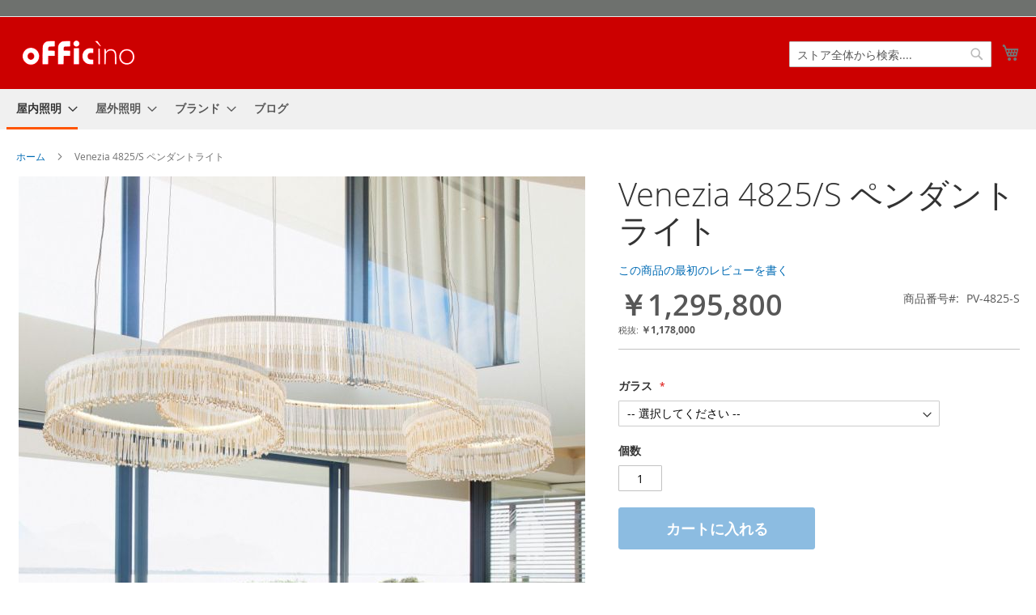

--- FILE ---
content_type: text/html; charset=UTF-8
request_url: https://www.officino.co.jp/patrizia-volpato-venezia-4825-s-pendant-light.html
body_size: 18755
content:
<!doctype html>
<html lang="ja">
    <head prefix="og: http://ogp.me/ns# fb: http://ogp.me/ns/fb# product: http://ogp.me/ns/product#">
        <script>
    var BASE_URL = 'https://www.officino.co.jp/';
    var require = {
        "baseUrl": "https://www.officino.co.jp/static/version1645803239/frontend/tetsushi/officino/ja_JP"
    };
</script>
        <meta charset="utf-8"/>
<meta name="title" content="Patrizia Volpato Venezia 4825/S ペンダントライト PV-4825-S"/>
<meta name="description" content="輸入照明器具,デザイン照明器具"/>
<meta name="keywords" content="輸入照明,照明器具,デザイン照明,"/>
<meta name="robots" content="INDEX,FOLLOW"/>
<meta name="viewport" content="width=device-width, initial-scale=1"/>
<meta name="format-detection" content="telephone=no"/>
<title>海外直輸入　デザイン照明専門店 Patrizia Volpato Venezia 4825/S ペンダントライト PV-4825-S 海外照明器具の取り寄せなら</title>
<link  rel="stylesheet" type="text/css"  media="all" href="https://www.officino.co.jp/static/version1645803239/_cache/merged/b53d42c69995e3dd67e06b8203b0d7d3.css" />
<link  rel="stylesheet" type="text/css"  media="screen and (min-width: 768px)" href="https://www.officino.co.jp/static/version1645803239/frontend/tetsushi/officino/ja_JP/css/styles-l.css" />
<link  rel="stylesheet" type="text/css"  media="print" href="https://www.officino.co.jp/static/version1645803239/frontend/tetsushi/officino/ja_JP/css/print.css" />
<script  type="text/javascript"  src="https://www.officino.co.jp/static/version1645803239/_cache/merged/476ee0ded09d099abcee56120be836d3.js"></script>
<link rel="preload" as="font" crossorigin="anonymous" href="https://www.officino.co.jp/static/version1645803239/frontend/tetsushi/officino/ja_JP/fonts/opensans/light/opensans-300.woff2" />
<link rel="preload" as="font" crossorigin="anonymous" href="https://www.officino.co.jp/static/version1645803239/frontend/tetsushi/officino/ja_JP/fonts/opensans/regular/opensans-400.woff2" />
<link rel="preload" as="font" crossorigin="anonymous" href="https://www.officino.co.jp/static/version1645803239/frontend/tetsushi/officino/ja_JP/fonts/opensans/semibold/opensans-600.woff2" />
<link rel="preload" as="font" crossorigin="anonymous" href="https://www.officino.co.jp/static/version1645803239/frontend/tetsushi/officino/ja_JP/fonts/opensans/bold/opensans-700.woff2" />
<link rel="preload" as="font" crossorigin="anonymous" href="https://www.officino.co.jp/static/version1645803239/frontend/tetsushi/officino/ja_JP/fonts/Luma-Icons.woff2" />
<link  rel="canonical" href="https://www.officino.co.jp/patrizia-volpato-venezia-4825-s-pendant-light.html" />
<link  rel="icon" type="image/x-icon" href="https://www.officino.co.jp/media/favicon/default/favicon.ico" />
<link  rel="shortcut icon" type="image/x-icon" href="https://www.officino.co.jp/media/favicon/default/favicon.ico" />
 <!--Zpa5aH5DQFsBoaed4yz3WPfMlV0vQQyC--> 

<style>
.page-header {background-color:#CC0000;} 
</style>        <!-- BEGIN GOOGLE VERIFICATION TAG -->
<!-- END GOOGLE VERIFICATION TAG -->
<!-- BEGIN GTAG GLOBAL TAG -->
<!-- END GTAG GLOBAL TAG -->
    <meta property="og:type" content="product"/>    <meta property="og:title"          content="Venezia&#x20;4825&#x2F;S&#x20;&#x30DA;&#x30F3;&#x30C0;&#x30F3;&#x30C8;&#x30E9;&#x30A4;&#x30C8;"/>    <meta property="og:image"          content="https://www.officino.co.jp/media/catalog/product/cache/4e702908b004a187af67af760048b79d/p/a/patrizia-volpato-venezia-pendant-light-4825-s.jpg"/>    <meta property="og:description"          content="&#x30AC;&#x30E9;&#x30B9;&#x30D3;&#x30FC;&#x30BA;&#x3092;&#x4F7F;&#x3063;&#x305F;&#x30EA;&#x30F3;&#x30B0;&#x72B6;&#x306E;&#x30E2;&#x30C0;&#x30F3;&#x306A;&#x30B7;&#x30E3;&#x30F3;&#x30C7;&#x30EA;&#x30A2;&#x3067;&#x3059;&#x3002;&#x0D;&#x0A;&#x8EFD;&#x304F;&#x30A8;&#x30EC;&#x30AC;&#x30F3;&#x30C8;&#x306A;&#x30A4;&#x30E1;&#x30FC;&#x30B8;&#x3067;&#x7A7A;&#x9593;&#x3092;&#x5F15;&#x304D;&#x7ACB;&#x3066;&#x307E;&#x3059;&#x3002;&#x0D;&#x0A;&#x8ABF;&#x5149;&#x306E;&#x5BFE;&#x5FDC;&#x306B;&#x3064;&#x3044;&#x3066;&#x306F;&#x304A;&#x554F;&#x3044;&#x5408;&#x308F;&#x305B;&#x304F;&#x3060;&#x3055;&#x3044;&#x3002;"/>    <meta property="og:url" content="https://www.officino.co.jp/patrizia-volpato-venezia-4825-s-pendant-light.html"/>                <meta property="product:price:amount" content="1178000"/>        <meta property="product:price:currency"
      content="JPY"/>
        </head>
    <body data-container="body"
          data-mage-init='{"loaderAjax": {}, "loader": { "icon": "https://www.officino.co.jp/static/version1645803239/frontend/tetsushi/officino/ja_JP/images/loader-2.gif"}}'
        itemtype="http://schema.org/Product" itemscope="itemscope" class="catalog-product-view product-patrizia-volpato-venezia-4825-s-pendant-light page-layout-1column">
        
    <script>
        require.config({
            deps: [
                'jquery',
                'mage/translate',
                'jquery/jquery-storageapi'
            ],
            callback: function ($) {
                'use strict';

                var dependencies = [],
                    versionObj;

                $.initNamespaceStorage('mage-translation-storage');
                $.initNamespaceStorage('mage-translation-file-version');
                versionObj = $.localStorage.get('mage-translation-file-version');

                
                if (versionObj.version !== 'd09590f5d6455c4c49356e6d4264fcd77992d42f') {
                    dependencies.push(
                        'text!js-translation.json'
                    );

                }

                require.config({
                    deps: dependencies,
                    callback: function (string) {
                        if (typeof string === 'string') {
                            $.mage.translate.add(JSON.parse(string));
                            $.localStorage.set('mage-translation-storage', string);
                            $.localStorage.set(
                                'mage-translation-file-version',
                                {
                                    version: 'd09590f5d6455c4c49356e6d4264fcd77992d42f'
                                }
                            );
                        } else {
                            $.mage.translate.add($.localStorage.get('mage-translation-storage'));
                        }
                    }
                });
            }
        });
    </script>

<script type="text/x-magento-init">
    {
        "*": {
            "mage/cookies": {
                "expires": null,
                "path": "\u002F",
                "domain": ".www.officino.co.jp",
                "secure": false,
                "lifetime": "3600"
            }
        }
    }
</script>
    <noscript>
        <div class="message global noscript">
            <div class="content">
                <p>
                    <strong>JavaScriptがお使いのブラウザで無効になっているようです。&quot;</strong>
                    <span>我々のサイトを最善の状態でみるために、ブラウザのjavascriptをオンにしてください</span>
                </p>
            </div>
        </div>
    </noscript>
<script>
    require.config({
        map: {
            '*': {
                wysiwygAdapter: 'mage/adminhtml/wysiwyg/tiny_mce/tinymce4Adapter'
            }
        }
    });
</script>
<!-- BEGIN GTAG CART SCRIPT -->
<!-- END GTAG CART SCRIPT -->
<div style="display: none;" id="paypal-express-in-context-checkout-main"></div>
<script type="text/x-magento-init">
    {"*":{"Magento_Paypal\/js\/in-context\/express-checkout":{"id":"paypal-express-in-context-checkout-main","path":"https:\/\/www.officino.co.jp\/paypal\/express\/gettoken\/","merchantId":"FFWXAHPVKGRD2","button":true,"clientConfig":{"locale":"ja_JP","environment":"production","button":["paypal-express-in-context-checkout-main"]}}}}</script>

<div class="page-wrapper"><header class="page-header"><div class="panel wrapper"><div class="panel header"><a class="action skip contentarea"
   href="#contentarea">
    <span>
        コンテンツにスキップ    </span>
</a>
<ul class="header links">    <li class="greet welcome" data-bind="scope: 'customer'">
        <!-- ko if: customer().fullname  -->
        <span class="logged-in"
              data-bind="text: new String('%1様').replace('%1', customer().fullname)">
        </span>
        <!-- /ko -->
        <!-- ko ifnot: customer().fullname  -->
        <span class="not-logged-in"
              data-bind='html:"海外から個性的なデザインの照明器具を輸入販売する　輸入照明のオフィチーノ"'></span>
                <!-- /ko -->
    </li>
    <script type="text/x-magento-init">
    {
        "*": {
            "Magento_Ui/js/core/app": {
                "components": {
                    "customer": {
                        "component": "Magento_Customer/js/view/customer"
                    }
                }
            }
        }
    }
    </script>
</ul></div></div><div class="header content"><span data-action="toggle-nav" class="action nav-toggle"><span>ナビを呼ぶ</span></span>
<a
    class="logo"
    href="https://www.officino.co.jp/"
    title="&#x8F38;&#x5165;&#x7167;&#x660E;&#x306E;&#x30AA;&#x30D5;&#x30A3;&#x30C1;&#x30FC;&#x30CE;"
    aria-label="store logo">
    <img src="https://www.officino.co.jp/media/logo/default/logo_top.gif"
         title="&#x8F38;&#x5165;&#x7167;&#x660E;&#x306E;&#x30AA;&#x30D5;&#x30A3;&#x30C1;&#x30FC;&#x30CE;"
         alt="&#x8F38;&#x5165;&#x7167;&#x660E;&#x306E;&#x30AA;&#x30D5;&#x30A3;&#x30C1;&#x30FC;&#x30CE;"
            width="154"            height="42"    />
</a>

<div data-block="minicart" class="minicart-wrapper">
    <a class="action showcart" href="https://www.officino.co.jp/checkout/cart/"
       data-bind="scope: 'minicart_content'">
        <span class="text">マイカート</span>
        <span class="counter qty empty"
              data-bind="css: { empty: !!getCartParam('summary_count') == false && !isLoading() }, blockLoader: isLoading">
            <span class="counter-number"><!-- ko text: getCartParam('summary_count') --><!-- /ko --></span>
            <span class="counter-label">
            <!-- ko if: getCartParam('summary_count') -->
                <!-- ko text: getCartParam('summary_count') --><!-- /ko -->
                <!-- ko i18n: 'items' --><!-- /ko -->
            <!-- /ko -->
            </span>
        </span>
    </a>
            <div class="block block-minicart"
             data-role="dropdownDialog"
             data-mage-init='{"dropdownDialog":{
                "appendTo":"[data-block=minicart]",
                "triggerTarget":".showcart",
                "timeout": "2000",
                "closeOnMouseLeave": false,
                "closeOnEscape": true,
                "triggerClass":"active",
                "parentClass":"active",
                "buttons":[]}}'>
            <div id="minicart-content-wrapper" data-bind="scope: 'minicart_content'">
                <!-- ko template: getTemplate() --><!-- /ko -->
            </div>
                    </div>
        <script>
        window.checkout = {"shoppingCartUrl":"https:\/\/www.officino.co.jp\/checkout\/cart\/","checkoutUrl":"https:\/\/www.officino.co.jp\/checkout\/","updateItemQtyUrl":"https:\/\/www.officino.co.jp\/checkout\/sidebar\/updateItemQty\/","removeItemUrl":"https:\/\/www.officino.co.jp\/checkout\/sidebar\/removeItem\/","imageTemplate":"Magento_Catalog\/product\/image_with_borders","baseUrl":"https:\/\/www.officino.co.jp\/","minicartMaxItemsVisible":3,"websiteId":"1","maxItemsToDisplay":10,"storeId":"1","customerLoginUrl":"https:\/\/www.officino.co.jp\/customer\/account\/login\/","isRedirectRequired":false,"autocomplete":"off","captcha":{"user_login":{"isCaseSensitive":false,"imageHeight":50,"imageSrc":"","refreshUrl":"https:\/\/www.officino.co.jp\/captcha\/refresh\/","isRequired":false,"timestamp":1769026289}}};
    </script>
    <script type="text/x-magento-init">
    {
        "[data-block='minicart']": {
            "Magento_Ui/js/core/app": {"components":{"minicart_content":{"children":{"subtotal.container":{"children":{"subtotal":{"children":{"subtotal.totals":{"config":{"display_cart_subtotal_incl_tax":0,"display_cart_subtotal_excl_tax":0,"template":"Magento_Tax\/checkout\/minicart\/subtotal\/totals"},"children":{"subtotal.totals.msrp":{"component":"Magento_Msrp\/js\/view\/checkout\/minicart\/subtotal\/totals","config":{"displayArea":"minicart-subtotal-hidden","template":"Magento_Msrp\/checkout\/minicart\/subtotal\/totals"}}},"component":"Magento_Tax\/js\/view\/checkout\/minicart\/subtotal\/totals"}},"component":"uiComponent","config":{"template":"Magento_Checkout\/minicart\/subtotal"}}},"component":"uiComponent","config":{"displayArea":"subtotalContainer"}},"item.renderer":{"component":"uiComponent","config":{"displayArea":"defaultRenderer","template":"Magento_Checkout\/minicart\/item\/default"},"children":{"item.image":{"component":"Magento_Catalog\/js\/view\/image","config":{"template":"Magento_Catalog\/product\/image","displayArea":"itemImage"}},"checkout.cart.item.price.sidebar":{"component":"uiComponent","config":{"template":"Magento_Checkout\/minicart\/item\/price","displayArea":"priceSidebar"}}}},"extra_info":{"component":"uiComponent","config":{"displayArea":"extraInfo"}},"promotion":{"component":"uiComponent","config":{"displayArea":"promotion"}}},"config":{"itemRenderer":{"default":"defaultRenderer","simple":"defaultRenderer","virtual":"defaultRenderer"},"template":"Magento_Checkout\/minicart\/content"},"component":"Magento_Checkout\/js\/view\/minicart"}},"types":[]}        },
        "*": {
            "Magento_Ui/js/block-loader": "https\u003A\u002F\u002Fwww.officino.co.jp\u002Fstatic\u002Fversion1645803239\u002Ffrontend\u002Ftetsushi\u002Fofficino\u002Fja_JP\u002Fimages\u002Floader\u002D1.gif"
        }
    }
    </script>
</div>


<div class="block block-search">
    <div class="block block-title"><strong>検索</strong></div>
    <div class="block block-content">
        <form class="form minisearch" id="search_mini_form" action="https://www.officino.co.jp/catalogsearch/result/" method="get">
            <div class="field search">
                <label class="label" for="search" data-role="minisearch-label">
                    <span>検索</span>
                </label>
                <div class="control">
                    <input id="search"
                           data-mage-init='{"quickSearch":{
                                "formSelector":"#search_mini_form",
                                "url":"https://www.officino.co.jp/search/ajax/suggest/",
                                "destinationSelector":"#search_autocomplete"}
                           }'
                           type="text"
                           name="q"
                           value=""
                           placeholder="&#x30B9;&#x30C8;&#x30A2;&#x5168;&#x4F53;&#x304B;&#x3089;&#x691C;&#x7D22;...."
                           class="input-text"
                           maxlength="20"
                           role="combobox"
                           aria-haspopup="false"
                           aria-autocomplete="both"
                           autocomplete="off"
                           aria-expanded="false"/>
                    <div id="search_autocomplete" class="search-autocomplete"></div>
                    <div class="nested">
    <a class="action advanced" href="https://www.officino.co.jp/catalogsearch/advanced/" data-action="advanced-search">
        詳細検索    </a>
</div>
                </div>
            </div>
            <div class="actions">
                <button type="submit"
                    title="検索"
                    class="action search"
                    aria-label="Search"
                >
                    <span>検索</span>
                </button>
            </div>
        </form>
    </div>
</div>
<ul class="compare wrapper"><li class="item link compare" data-bind="scope: 'compareProducts'" data-role="compare-products-link">
    <a class="action compare no-display" title="&#x5546;&#x54C1;&#x306E;&#x6BD4;&#x8F03;"
       data-bind="attr: {'href': compareProducts().listUrl}, css: {'no-display': !compareProducts().count}"
    >
        商品の比較        <span class="counter qty" data-bind="text: compareProducts().countCaption"></span>
    </a>
</li>
<script type="text/x-magento-init">
{"[data-role=compare-products-link]": {"Magento_Ui/js/core/app": {"components":{"compareProducts":{"component":"Magento_Catalog\/js\/view\/compare-products"}}}}}
</script>
</ul></div></header>    <div class="sections nav-sections">
                <div class="section-items nav-sections-items"
             data-mage-init='&#x7B;&quot;tabs&quot;&#x3A;&#x7B;&quot;openedState&quot;&#x3A;&quot;active&quot;&#x7D;&#x7D;'>
                                            <div class="section-item-title nav-sections-item-title"
                     data-role="collapsible">
                    <a class="nav-sections-item-switch"
                       data-toggle="switch" href="#store.menu">
                        メニュー                    </a>
                </div>
                <div class="section-item-content nav-sections-item-content"
                     id="store.menu"
                     data-role="content">
                    
<nav class="navigation" data-action="navigation">
    <ul data-mage-init='{"menu":{"responsive":true, "expanded":true, "position":{"my":"left top","at":"left bottom"}}}'>
        <li  class="level0 nav-1 category-item first active level-top parent"><a href="https://www.officino.co.jp/indoor-lighting"  class="level-top" ><span>屋内照明</span></a><ul class="level0 submenu"><li  class="level1 nav-1-1 category-item first"><a href="https://www.officino.co.jp/indoor-lighting/pendant-lamp" ><span>ペンダントライト</span></a></li><li  class="level1 nav-1-2 category-item"><a href="https://www.officino.co.jp/indoor-lighting/chandelier" ><span>シャンデリア</span></a></li><li  class="level1 nav-1-3 category-item"><a href="https://www.officino.co.jp/indoor-lighting/ceiling-lamp" ><span>シーリングライト</span></a></li><li  class="level1 nav-1-4 category-item"><a href="https://www.officino.co.jp/indoor-lighting/wall-lamp" ><span>ブラケットライト</span></a></li><li  class="level1 nav-1-5 category-item"><a href="https://www.officino.co.jp/indoor-lighting/floor-lamp" ><span>フロアライト</span></a></li><li  class="level1 nav-1-6 category-item"><a href="https://www.officino.co.jp/indoor-lighting/table-lamp" ><span>テーブルライト</span></a></li><li  class="level1 nav-1-7 category-item"><a href="https://www.officino.co.jp/indoor-lighting/recessed-light" ><span>ダウンライト</span></a></li><li  class="level1 nav-1-8 category-item last"><a href="https://www.officino.co.jp/indoor-lighting/spotlight" ><span>スポットライト</span></a></li></ul></li><li  class="level0 nav-2 category-item level-top parent"><a href="https://www.officino.co.jp/outdoor-lighting"  class="level-top" ><span>屋外照明</span></a><ul class="level0 submenu"><li  class="level1 nav-2-1 category-item first"><a href="https://www.officino.co.jp/outdoor-lighting/exterior-garden-lamp" ><span>スタンド</span></a></li><li  class="level1 nav-2-2 category-item"><a href="https://www.officino.co.jp/catalog/category/view/id/188/" ><span>ブラケットライト</span></a></li><li  class="level1 nav-2-3 category-item"><a href="https://www.officino.co.jp/catalog/category/view/id/189/" ><span>シーリングライト</span></a></li><li  class="level1 nav-2-4 category-item"><a href="https://www.officino.co.jp/outdoor-lighting/" ><span>シャンデリア</span></a></li><li  class="level1 nav-2-5 category-item last"><a href="https://www.officino.co.jp/outdoor-lighting/pendant-light" ><span>ペンダントライト</span></a></li></ul></li><li  class="level0 nav-3 category-item level-top parent"><a href="https://www.officino.co.jp/brands"  class="level-top" ><span>ブランド</span></a><ul class="level0 submenu"><li  class="level1 nav-3-1 category-item first"><a href="https://www.officino.co.jp/brands/a-emotional-light" ><span>a-emotional light</span></a></li><li  class="level1 nav-3-2 category-item"><a href="https://www.officino.co.jp/brands/astep" ><span>Astep</span></a></li><li  class="level1 nav-3-3 category-item"><a href="https://www.officino.co.jp/brands/axo-light" ><span>Axo Light</span></a></li><li  class="level1 nav-3-4 category-item"><a href="https://www.officino.co.jp/brands/banci" ><span>Banci</span></a></li><li  class="level1 nav-3-5 category-item"><a href="https://www.officino.co.jp/brands/cameron-design-house" ><span>Cameron Design House</span></a></li><li  class="level1 nav-3-6 category-item"><a href="https://www.officino.co.jp/brands/cinier" ><span>Cinier</span></a></li><li  class="level1 nav-3-7 category-item"><a href="https://www.officino.co.jp/brands/gibas" ><span>Gibas</span></a></li><li  class="level1 nav-3-8 category-item"><a href="https://www.officino.co.jp/brands/icone" ><span>Icone</span></a></li><li  class="level1 nav-3-9 category-item"><a href="https://www.officino.co.jp/brands/innermost" ><span>Innermost</span></a></li><li  class="level1 nav-3-10 category-item"><a href="https://www.officino.co.jp/brands/justice-design-group" ><span>Justice Design Group</span></a></li><li  class="level1 nav-3-11 category-item"><a href="https://www.officino.co.jp/brands/kartell" ><span>Kartell</span></a></li><li  class="level1 nav-3-12 category-item"><a href="https://www.officino.co.jp/brands/lodes" ><span>Lodes</span></a></li><li  class="level1 nav-3-13 category-item"><a href="https://www.officino.co.jp/brands/leucos" ><span>Leucos</span></a></li><li  class="level1 nav-3-14 category-item"><a href="https://www.officino.co.jp/brands/masiero" ><span>Masiero</span></a></li><li  class="level1 nav-3-15 category-item"><a href="https://www.officino.co.jp/brands/martinelliluce" ><span>Martinelli Luce</span></a></li><li  class="level1 nav-3-16 category-item"><a href="https://www.officino.co.jp/brands/multiforme" ><span>MULTIFORME</span></a></li><li  class="level1 nav-3-17 category-item"><a href="https://www.officino.co.jp/brands/patrizia-volpato" ><span>Patrizia Volpato</span></a></li><li  class="level1 nav-3-18 category-item"><a href="https://www.officino.co.jp/brands/riperlamp" ><span>Riperlamp</span></a></li><li  class="level1 nav-3-19 category-item"><a href="https://www.officino.co.jp/brands/santa-cole" ><span>Santa &amp; Cole</span></a></li><li  class="level1 nav-3-20 category-item last"><a href="https://www.officino.co.jp/brands/zava" ><span>Zava</span></a></li></ul></li><li  class="level0 nav-4 category-item last level-top"><a href="https://www.officino.co.jp/blog/"  class="level-top" ><span>ブログ</span></a></li>            </ul>
</nav>
                </div>
                                            <div class="section-item-title nav-sections-item-title"
                     data-role="collapsible">
                    <a class="nav-sections-item-switch"
                       data-toggle="switch" href="#store.links">
                        アカウント                    </a>
                </div>
                <div class="section-item-content nav-sections-item-content"
                     id="store.links"
                     data-role="content">
                    <!-- Account links -->                </div>
                                    </div>
    </div>
<div class="breadcrumbs"></div>
<script type="text/x-magento-init">
        {
            ".breadcrumbs": {"breadcrumbs":{"categoryUrlSuffix":"","useCategoryPathInUrl":0,"product":"Venezia 4825\/S \u30da\u30f3\u30c0\u30f3\u30c8\u30e9\u30a4\u30c8"}}        }
</script>
<main id="maincontent" class="page-main"><a id="contentarea" tabindex="-1"></a>
<div class="page messages"><div data-placeholder="messages"></div>
<div data-bind="scope: 'messages'">
    <!-- ko if: cookieMessages && cookieMessages.length > 0 -->
    <div role="alert" data-bind="foreach: { data: cookieMessages, as: 'message' }" class="messages">
        <div data-bind="attr: {
            class: 'message-' + message.type + ' ' + message.type + ' message',
            'data-ui-id': 'message-' + message.type
        }">
            <div data-bind="html: message.text"></div>
        </div>
    </div>
    <!-- /ko -->
    <!-- ko if: messages().messages && messages().messages.length > 0 -->
    <div role="alert" data-bind="foreach: { data: messages().messages, as: 'message' }" class="messages">
        <div data-bind="attr: {
            class: 'message-' + message.type + ' ' + message.type + ' message',
            'data-ui-id': 'message-' + message.type
        }">
            <div data-bind="html: message.text"></div>
        </div>
    </div>
    <!-- /ko -->
</div>
<script type="text/x-magento-init">
    {
        "*": {
            "Magento_Ui/js/core/app": {
                "components": {
                        "messages": {
                            "component": "Magento_Theme/js/view/messages"
                        }
                    }
                }
            }
    }
</script>
</div><div class="columns"><div class="column main"><div class="product-info-main"><div class="page-title-wrapper&#x20;product">
    <h1 class="page-title"
                >
        <span class="base" data-ui-id="page-title-wrapper" itemprop="name">Venezia 4825/S ペンダントライト</span>    </h1>
    </div>
    <div class="product-reviews-summary empty">
        <div class="reviews-actions">
            <a class="action add" href="https://www.officino.co.jp/patrizia-volpato-venezia-4825-s-pendant-light.html#review-form">
                この商品の最初のレビューを書く            </a>
        </div>
    </div>
<div class="product-info-price"><div class="price-box price-final_price" data-role="priceBox" data-product-id="6703" data-price-box="product-id-6703">
    

<span class="price-container price-final_price&#x20;tax&#x20;weee"
         itemprop="offers" itemscope itemtype="http://schema.org/Offer">
        <span  id="price-including-tax-product-price-6703"        data-label="&#x7A0E;&#x8FBC;"        data-price-amount="1295800.000001"
        data-price-type="finalPrice"
        class="price-wrapper price-including-tax"
    ><span class="price">￥1,295,800</span></span>
            

    <span id="price-excluding-tax-product-price-6703"
          data-label="&#x7A0E;&#x629C;"
          data-price-amount="1178000"
          data-price-type="basePrice"
          class="price-wrapper price-excluding-tax">
        <span class="price">￥1,178,000</span></span>
                <meta itemprop="price" content="1295800.000001" />
        <meta itemprop="priceCurrency" content="JPY" />
    </span>

</div><div class="product-info-stock-sku">

<div class="product attribute sku">
            <strong class="type">商品番号</strong>
        <div class="value" itemprop="sku">PV-4825-S</div>
</div>
</div></div>

<div class="product-add-form">
    <form data-product-sku="PV-4825-S"
          action="https://www.officino.co.jp/checkout/cart/add/uenc/aHR0cHM6Ly93d3cub2ZmaWNpbm8uY28uanAvcGF0cml6aWEtdm9scGF0by12ZW5lemlhLTQ4MjUtcy1wZW5kYW50LWxpZ2h0Lmh0bWw%2C/product/6703/" method="post"
          id="product_addtocart_form" enctype="multipart/form-data">
        <input type="hidden" name="product" value="6703" />
        <input type="hidden" name="selected_configurable_option" value="" />
        <input type="hidden" name="related_product" id="related-products-field" value="" />
        <input type="hidden" name="item"  value="6703" />
        <input name="form_key" type="hidden" value="W9hunbTaSjNgXXjT" />                                            <div class="product-options-wrapper" id="product-options-wrapper" data-hasrequired="&#x2A;&#x20;&#x5FC5;&#x9808;&#x9805;&#x76EE;">
    <div class="fieldset" tabindex="0">
        
<script>
require([
    'jquery',
    'jquery-ui-modules/datepicker'
], function($){

//<![CDATA[
    $.extend(true, $, {
        calendarConfig: {
            dayNames: ["\u65e5\u66dc\u65e5","\u6708\u66dc\u65e5","\u706b\u66dc\u65e5","\u6c34\u66dc\u65e5","\u6728\u66dc\u65e5","\u91d1\u66dc\u65e5","\u571f\u66dc\u65e5"],
            dayNamesMin: ["\u65e5","\u6708","\u706b","\u6c34","\u6728","\u91d1","\u571f"],
            monthNames: ["1\u6708","2\u6708","3\u6708","4\u6708","5\u6708","6\u6708","7\u6708","8\u6708","9\u6708","10\u6708","11\u6708","12\u6708"],
            monthNamesShort: ["1\u6708","2\u6708","3\u6708","4\u6708","5\u6708","6\u6708","7\u6708","8\u6708","9\u6708","10\u6708","11\u6708","12\u6708"],
            infoTitle: "\u30AB\u30EC\u30F3\u30C0\u30FC\u306B\u3064\u3044\u3066",
            firstDay: 1,
            closeText: "\u9589\u3058\u308B",
            currentText: "\u4ECA\u65E5\u3078",
            prevText: "\u524D",
            nextText: "\u6B21",
            weekHeader: "WK",
            timeText: "\u6642\u9593",
            hourText: "\u6642",
            minuteText: "\u5206",
            dateFormat: $.datepicker.RFC_2822,
            showOn: "button",
            showAnim: "",
            changeMonth: true,
            changeYear: true,
            buttonImageOnly: null,
            buttonImage: null,
            showButtonPanel: true,
            showWeek: true,
            timeFormat: '',
            showTime: false,
            showHour: false,
            showMinute: false
        }
    });

    enUS = {"m":{"wide":["January","February","March","April","May","June","July","August","September","October","November","December"],"abbr":["Jan","Feb","Mar","Apr","May","Jun","Jul","Aug","Sep","Oct","Nov","Dec"]}}; // en_US locale reference
//]]>

});
</script>

<script type="text/x-magento-init">
    {
        "#product_addtocart_form": {
            "priceOptions": {
                "optionConfig": {"36060":{"173549":{"prices":{"oldPrice":{"amount":0,"adjustments":[]},"basePrice":{"amount":0},"finalPrice":{"amount":0}},"type":"fixed","name":"\u30af\u30ea\u30a2"},"173550":{"prices":{"oldPrice":{"amount":0,"adjustments":[]},"basePrice":{"amount":0},"finalPrice":{"amount":0}},"type":"fixed","name":"\u30a2\u30f3\u30d0\u30fc"}}},
                "controlContainer": ".field",
                "priceHolderSelector": "[data-product-id='6703'][data-role=priceBox]"
            }
        }
    }
</script>
            
<div class="field required">
    <label class="label" for="select_36060">
        <span>ガラス</span>
    </label>
    <div class="control">
        <select name="options[36060]" id="select_36060" class=" required product-custom-option admin__control-select" title=""  data-selector="options[36060]"><option value="" >-- 選択してください --</option><option value="173549"  price="0" >クリア </option><option value="173550"  price="0" >アンバー </option></select>                                </div>
</div>
        </div>
</div>
<div class="product-options-bottom">
    <div class="box-tocart">
    <div class="fieldset">
                <div class="field qty">
            <label class="label" for="qty"><span>個数</span></label>
            <div class="control">
                <input type="number"
                       name="qty"
                       id="qty"
                       min="0"
                       value="1"
                       title="&#x500B;&#x6570;"
                       class="input-text qty"
                       data-validate="{&quot;required-number&quot;:true,&quot;validate-item-quantity&quot;:{&quot;minAllowed&quot;:1,&quot;maxAllowed&quot;:10000}}"
                       />
            </div>
        </div>
                <div class="actions">
            <button type="submit"
                    title="&#x30AB;&#x30FC;&#x30C8;&#x306B;&#x5165;&#x308C;&#x308B;"
                    class="action primary tocart"
                    id="product-addtocart-button" disabled>
                <span>カートに入れる</span>
            </button>
                <div id="payment-request-button" class="payment-request-button action tocart">&nbsp;</div>
    <script>
        require(['domReady!', 'StripeIntegration_Payments/js/stripe_payments_express'], function(domReady, stripeExpress) {
            stripeExpress.initStripeExpress('#payment-request-button', {"apiKey":"pk_live_LaZenZhZ1ACeqDF9stiwf1Bx00khGdsP7m","locale":"ja","useSetupIntents":false}, 'product:6703', {"type":"default","theme":"dark","height":"50px"}, function (paymentRequestButton, paymentRequest, params, prButton) {
                stripeExpress.initProductWidget(paymentRequestButton, paymentRequest, params, prButton);
                stripeExpress.bindConfigurableProductOptions('#payment-request-button', '{"apiKey":"pk_live_LaZenZhZ1ACeqDF9stiwf1Bx00khGdsP7m","locale":"ja","useSetupIntents":false}', '6703', {"type":"default","theme":"dark","height":"50px"});
            });
        });
    </script>

<div id="instant-purchase" data-bind="scope:'instant-purchase'">
    <!-- ko template: getTemplate() --><!-- /ko -->
</div>
<script type="text/x-magento-init">
    {
        "#instant-purchase": {
            "Magento_Ui/js/core/app": {"components":{"instant-purchase":{"component":"Magento_InstantPurchase\/js\/view\/instant-purchase","config":{"template":"Magento_InstantPurchase\/instant-purchase","buttonText":"Instant Purchase","purchaseUrl":"https:\/\/www.officino.co.jp\/instantpurchase\/button\/placeOrder\/"}}}}        }
    }
</script>
<div data-mage-init='{"Magento_Paypal\/js\/in-context\/product-express-checkout":{"clientConfig":{"button":1,"getTokenUrl":"https:\/\/www.officino.co.jp\/paypal\/express\/getTokenData\/","onAuthorizeUrl":"https:\/\/www.officino.co.jp\/paypal\/express\/onAuthorization\/","onCancelUrl":"https:\/\/www.officino.co.jp\/paypal\/express\/cancel\/","merchantId":"FFWXAHPVKGRD2","environment":"production","locale":"ja_JP","allowedFunding":["CREDIT"],"disallowedFunding":[],"styles":{"layout":"horizontal","size":"responsive","color":"gold","shape":"pill","label":"buynow"},"isVisibleOnProductPage":0}}}'></div>
        </div>
    </div>
</div>
<script type="text/x-magento-init">
    {
        "#product_addtocart_form": {
            "Magento_Catalog/js/validate-product": {}
        }
    }
</script>
</div>
                    
                    </form>
</div>
<script>
    require([
        'jquery',
        'priceBox'
    ], function($){
        var dataPriceBoxSelector = '[data-role=priceBox]',
            dataProductIdSelector = '[data-product-id=6703]',
            priceBoxes = $(dataPriceBoxSelector + dataProductIdSelector);

        priceBoxes = priceBoxes.filter(function(index, elem){
            return !$(elem).find('.price-from').length;
        });

        priceBoxes.priceBox({'priceConfig': {"productId":6703,"priceFormat":{"pattern":"\uffe5%s","precision":0,"requiredPrecision":0,"decimalSymbol":".","groupSymbol":",","groupLength":3,"integerRequired":true},"prices":{"oldPrice":{"amount":1295800.000001,"adjustments":[]},"basePrice":{"amount":1178000,"adjustments":[]},"finalPrice":{"amount":1295800.000001,"adjustments":[]}},"idSuffix":"_clone","tierPrices":[],"calculationAlgorithm":"UNIT_BASE_CALCULATION","optionTemplate":"<%= data.label %><% if (data.finalPrice.value) { %> +<%= data.finalPrice.formatted %> (\u7a0e\u629c\u304d: <%= data.basePrice.formatted %>)<% } %>"}});
    });
</script>
<div class="product-social-links"><div class="product-addto-links" data-role="add-to-links">
        <a href="#"
       class="action towishlist"
       data-post='{"action":"https:\/\/www.officino.co.jp\/wishlist\/index\/add\/","data":{"product":6703,"uenc":"aHR0cHM6Ly93d3cub2ZmaWNpbm8uY28uanAvcGF0cml6aWEtdm9scGF0by12ZW5lemlhLTQ4MjUtcy1wZW5kYW50LWxpZ2h0Lmh0bWw,"}}'
       data-action="add-to-wishlist"><span>マイリストに追加</span></a>
<script type="text/x-magento-init">
    {
        "body": {
            "addToWishlist": {"productType":"simple"}        }
    }
</script>

<a href="#" data-post='{"action":"https:\/\/www.officino.co.jp\/catalog\/product_compare\/add\/","data":{"product":"6703","uenc":"aHR0cHM6Ly93d3cub2ZmaWNpbm8uY28uanAvcGF0cml6aWEtdm9scGF0by12ZW5lemlhLTQ4MjUtcy1wZW5kYW50LWxpZ2h0Lmh0bWw,"}}'
        data-role="add-to-links"
        class="action tocompare"><span>比較リストに入れる</span></a>

</div>
</div>
<div class="product attribute overview">
        <div class="value" itemprop="description">ガラスビーズを使ったリング状のモダンなシャンデリアです。
軽くエレガントなイメージで空間を引き立てます。
調光の対応についてはお問い合わせください。</div>
</div>
    <div class="additional-attributes-wrapper table-wrapper">
        <table class="data table additional-attributes" id="product-attribute-specs-table1">
            <caption class="table-caption">その他の情報</caption>
            <tbody>
                            <tr>
                    <th class="col label" scope="row">ブランド</th>
                    <td class="col data" data-th="ブランド">Patrizia Volpato</td>
                </tr>
                            <tr>
                    <th class="col label" scope="row">納期</th>
                    <td class="col data" data-th="納期">約2-3ヶ月</td>
                </tr>
                        </tbody>
        </table>
    </div>
</div><div class="product media"><a id="gallery-prev-area" tabindex="-1"></a>
<div class="action-skip-wrapper"><a class="action skip gallery-next-area"
   href="#gallery-next-area">
    <span>
        Skip to the end of the images gallery    </span>
</a>
</div>

<div class="gallery-placeholder _block-content-loading" data-gallery-role="gallery-placeholder">
    <img
        alt="main product photo"
        class="gallery-placeholder__image"
        src="https://www.officino.co.jp/media/catalog/product/cache/bbe2024185e6350e62d1823ba705cfb0/p/a/patrizia-volpato-venezia-pendant-light-4825-s.jpg"
    />
</div>

<script type="text/x-magento-init">
    {
        "[data-gallery-role=gallery-placeholder]": {
            "mage/gallery/gallery": {
                "mixins":["magnifier/magnify"],
                "magnifierOpts": {"fullscreenzoom":"20","top":"","left":"","width":"","height":"","eventType":"hover","enabled":false,"mode":"outside"},
                "data": [{"thumb":"https:\/\/www.officino.co.jp\/media\/catalog\/product\/cache\/a3c1a678383bd5e4014bc8212cabbdef\/p\/a\/patrizia-volpato-venezia-pendant-light-4825-s.jpg","img":"https:\/\/www.officino.co.jp\/media\/catalog\/product\/cache\/bbe2024185e6350e62d1823ba705cfb0\/p\/a\/patrizia-volpato-venezia-pendant-light-4825-s.jpg","full":"https:\/\/www.officino.co.jp\/media\/catalog\/product\/cache\/43eb654dfb34c362ff0d0413ef45080c\/p\/a\/patrizia-volpato-venezia-pendant-light-4825-s.jpg","caption":"Patrizia Volpato Venezia 4825\/S \u30da\u30f3\u30c0\u30f3\u30c8\u30e9\u30a4\u30c8 PV-4825-S","position":"1","isMain":true,"type":"image","videoUrl":null},{"thumb":"https:\/\/www.officino.co.jp\/media\/catalog\/product\/cache\/a3c1a678383bd5e4014bc8212cabbdef\/p\/a\/patrizia-volpato-venezia-pendant-light-4825-s-image.jpg","img":"https:\/\/www.officino.co.jp\/media\/catalog\/product\/cache\/bbe2024185e6350e62d1823ba705cfb0\/p\/a\/patrizia-volpato-venezia-pendant-light-4825-s-image.jpg","full":"https:\/\/www.officino.co.jp\/media\/catalog\/product\/cache\/43eb654dfb34c362ff0d0413ef45080c\/p\/a\/patrizia-volpato-venezia-pendant-light-4825-s-image.jpg","caption":"Venezia 4825\/S \u30da\u30f3\u30c0\u30f3\u30c8\u30e9\u30a4\u30c8","position":"2","isMain":false,"type":"image","videoUrl":null},{"thumb":"https:\/\/www.officino.co.jp\/media\/catalog\/product\/cache\/a3c1a678383bd5e4014bc8212cabbdef\/p\/a\/patrizia-volpato-venezia-pendant-light-4825-dimension.png","img":"https:\/\/www.officino.co.jp\/media\/catalog\/product\/cache\/bbe2024185e6350e62d1823ba705cfb0\/p\/a\/patrizia-volpato-venezia-pendant-light-4825-dimension.png","full":"https:\/\/www.officino.co.jp\/media\/catalog\/product\/cache\/43eb654dfb34c362ff0d0413ef45080c\/p\/a\/patrizia-volpato-venezia-pendant-light-4825-dimension.png","caption":"Venezia 4825\/S \u30da\u30f3\u30c0\u30f3\u30c8\u30e9\u30a4\u30c8","position":"3","isMain":false,"type":"image","videoUrl":null}],
                "options": {"nav":"thumbs","loop":true,"keyboard":true,"arrows":true,"allowfullscreen":true,"showCaption":false,"width":700,"thumbwidth":88,"thumbheight":110,"height":700,"transitionduration":500,"transition":"slide","navarrows":true,"navtype":"slides","navdir":"horizontal"},
                "fullscreen": {"nav":"thumbs","loop":true,"navdir":"horizontal","navarrows":false,"navtype":"slides","arrows":true,"showCaption":false,"transitionduration":500,"transition":"slide"},
                 "breakpoints": {"mobile":{"conditions":{"max-width":"767px"},"options":{"options":{"nav":"dots"}}}}            }
        }
    }
</script>
<script type="text/x-magento-init">
    {
        "[data-gallery-role=gallery-placeholder]": {
            "Magento_ProductVideo/js/fotorama-add-video-events": {
                "videoData": [{"mediaType":"image","videoUrl":null,"isBase":true},{"mediaType":"image","videoUrl":null,"isBase":false},{"mediaType":"image","videoUrl":null,"isBase":false}],
                "videoSettings": [{"playIfBase":"0","showRelated":"0","videoAutoRestart":"0"}],
                "optionsVideoData": []            }
        }
    }
</script>
<div class="action-skip-wrapper"><a class="action skip gallery-prev-area"
   href="#gallery-prev-area">
    <span>
        Skip to the beginning of the images gallery    </span>
</a>
</div><a id="gallery-next-area" tabindex="-1"></a>
</div>    <div class="product info detailed">
                <div class="product data items" data-mage-init='{"tabs":{"openedState":"active"}}'>
                                            <div class="data item title"
                     data-role="collapsible" id="tab-label-description">
                    <a class="data switch"
                       tabindex="-1"
                       data-toggle="trigger"
                       href="#description"
                       id="tab-label-description-title">
                        詳細                    </a>
                </div>
                <div class="data item content"
                     aria-labelledby="tab-label-description-title" id="description" data-role="content">
                    
<div class="product attribute description">
        <div class="value" >光源：LED 138W<br>材質：ガラス、鋼<br>寸法（cm）： 幅180 奥行78 灯具高さ35 全高（最大）155<br>質量（kg）： 18<br>取付：工事店・電器店（有資格者）にご依頼下さい。</div>
</div>
                </div>
                                            <div class="data item title"
                     data-role="collapsible" id="tab-label-reviews">
                    <a class="data switch"
                       tabindex="-1"
                       data-toggle="trigger"
                       href="#reviews"
                       id="tab-label-reviews-title">
                        レビュー                    </a>
                </div>
                <div class="data item content"
                     aria-labelledby="tab-label-reviews-title" id="reviews" data-role="content">
                    <div id="product-review-container" data-role="product-review"></div>
<div class="block review-add">
    <div class="block-title"><strong>あなたのレビューを投稿する</strong></div>
<div class="block-content">
    <div class="message info notlogged" id="review-form">
        <div>
            登録ユーザーのみがレビューを書くことができます。 <a href="https://www.officino.co.jp/customer/account/login/referer/aHR0cHM6Ly93d3cub2ZmaWNpbm8uY28uanAvY2F0YWxvZy9wcm9kdWN0L3ZpZXcvaWQvNjcwMy8jcmV2aWV3LWZvcm0%2C/">ログイン</a>するか、<a href="https://www.officino.co.jp/customer/account/create/">アカウントを作成</a>してください        </div>
    </div>
</div>
</div>

<script type="text/x-magento-init">
    {
        "*": {
            "Magento_Review/js/process-reviews": {
                "productReviewUrl": "https\u003A\u002F\u002Fwww.officino.co.jp\u002Freview\u002Fproduct\u002FlistAjax\u002Fid\u002F6703\u002F",
                "reviewsTabSelector": "#tab-label-reviews"
            }
        }
    }
</script>
                </div>
                                            <div class="data item title"
                     data-role="collapsible" id="tab-label-product.tab2">
                    <a class="data switch"
                       tabindex="-1"
                       data-toggle="trigger"
                       href="#product.tab2"
                       id="tab-label-product.tab2-title">
                        全般情報                    </a>
                </div>
                <div class="data item content"
                     aria-labelledby="tab-label-product.tab2-title" id="product.tab2" data-role="content">
                    <h3>商品仕様について</h3>
<ul>
<li>商品は日本での使用を前提に、一部の部品や仕様の変更を行っているため、細部がオリジナル品と異なる場合があります。日本以外でのご使用等、欧州／米国向仕様品をご希望の場合はご注文の際にお問い合わせください。</li>
</ul>
<p>&nbsp;</p>
<h3>電球について</h3>
<ul>
<li>同梱電球の変更についてはお問い合わせください。</li>
<li>調光の可否についてはお問い合わせください。</li>
</ul>
<p>&nbsp;</p>
<h3>取付について</h3>
<ul>
<li>資格者による取付が必要な商品は、電気工事店等に取付をご依頼ください。</li>
<li>商品によっては、また取付場所によっては、事前に特別な用意が必要だったり、取付ができない場合もあります。購入前に工事業者または当店へご相談ください。</li>
<li>屋外用以外の商品はすべて、水気のない屋内用です。水気のある場所、屋外では使用できません。また特に記載のある場合を除き、浴室内など湿気のある場所での使用はできません。</li>
<li>商品は水平／垂直で平坦な天井／壁面への取付を前提としています。傾斜天井や凹凸のある装飾天井などに取り付ける場合は、事前に取付の可否をお問い合わせ下さい。</li>
<li>壁面に取り付ける商品を、画像以外の向きで使用する場合は、事前に可否をお問い合わせ下さい。</li>
</ul>
<p>&nbsp;</p>
<h3>色・寸法について</h3>
<ul>
<li>ハンドメイドの商品は、その性質上、寸法・色・柄に若干のばらつきがあります。特に模様、柄の入ったガラスの場合は、一品一品その模様、柄が異なりますのでご了承ください。</li>
<li>画像は表示するディスプレイの設定等により、実際と多少色味が異なって見えます。商品画像は厳密な色再現性を保証したものではありませんのでご了承ください。</li>
</ul>
<p>&nbsp;</p>
<h3>その他</h3>
<ul>
<li>商品改良のため、仕様・外観は予告なく変更することがあります。</li>
<li>商品の表示価格には送料、商品の組立・取付費用は含まれていません。</li>
</ul>                </div>
                    </div>
    </div>
<input name="form_key" type="hidden" value="W9hunbTaSjNgXXjT" /><div id="authenticationPopup" data-bind="scope:'authenticationPopup'" style="display: none;">
    <script>
        window.authenticationPopup = {"autocomplete":"off","customerRegisterUrl":"https:\/\/www.officino.co.jp\/customer\/account\/create\/","customerForgotPasswordUrl":"https:\/\/www.officino.co.jp\/customer\/account\/forgotpassword\/","baseUrl":"https:\/\/www.officino.co.jp\/"};
    </script>
    <!-- ko template: getTemplate() --><!-- /ko -->
    <script type="text/x-magento-init">
        {
            "#authenticationPopup": {
                "Magento_Ui/js/core/app": {"components":{"authenticationPopup":{"component":"Magento_Customer\/js\/view\/authentication-popup","children":{"messages":{"component":"Magento_Ui\/js\/view\/messages","displayArea":"messages"},"captcha":{"component":"Magento_Captcha\/js\/view\/checkout\/loginCaptcha","displayArea":"additional-login-form-fields","formId":"user_login","configSource":"checkout"},"amazon-button":{"component":"Amazon_Login\/js\/view\/login-button-wrapper","sortOrder":"0","displayArea":"additional-login-form-fields","config":{"tooltip":"Securely login into our website using your existing Amazon details.","componentDisabled":true}}}}}}            },
            "*": {
                "Magento_Ui/js/block-loader": "https\u003A\u002F\u002Fwww.officino.co.jp\u002Fstatic\u002Fversion1645803239\u002Ffrontend\u002Ftetsushi\u002Fofficino\u002Fja_JP\u002Fimages\u002Floader\u002D1.gif"
            }
        }
    </script>
</div>
<script type="text/x-magento-init">
{"*":{"Magento_Customer\/js\/section-config":{"sections":{"stores\/store\/switch":"*","stores\/store\/switchrequest":"*","directory\/currency\/switch":"*","*":["messages"],"customer\/account\/logout":["recently_viewed_product","recently_compared_product"],"customer\/account\/loginpost":"*","customer\/account\/createpost":"*","customer\/account\/editpost":"*","customer\/ajax\/login":["checkout-data","cart","captcha"],"catalog\/product_compare\/add":["compare-products"],"catalog\/product_compare\/remove":["compare-products"],"catalog\/product_compare\/clear":["compare-products"],"sales\/guest\/reorder":["cart"],"sales\/order\/reorder":["cart"],"checkout\/cart\/add":["cart"],"checkout\/cart\/delete":["cart"],"checkout\/cart\/updatepost":["cart"],"checkout\/cart\/updateitemoptions":["cart"],"checkout\/cart\/couponpost":["cart"],"checkout\/cart\/estimatepost":["cart"],"checkout\/cart\/estimateupdatepost":["cart"],"checkout\/onepage\/saveorder":["cart","checkout-data","last-ordered-items"],"checkout\/sidebar\/removeitem":["cart"],"checkout\/sidebar\/updateitemqty":["cart"],"rest\/*\/v1\/carts\/*\/payment-information":["cart","checkout-data","last-ordered-items","instant-purchase"],"rest\/*\/v1\/guest-carts\/*\/payment-information":["cart"],"rest\/*\/v1\/guest-carts\/*\/selected-payment-method":["cart","checkout-data"],"rest\/*\/v1\/carts\/*\/selected-payment-method":["cart","checkout-data","instant-purchase"],"customer\/address\/*":["instant-purchase"],"customer\/account\/*":["instant-purchase"],"vault\/cards\/deleteaction":["instant-purchase"],"multishipping\/checkout\/overviewpost":["cart"],"authorizenet\/directpost_payment\/place":["cart","checkout-data"],"paypal\/express\/placeorder":["cart","checkout-data"],"paypal\/payflowexpress\/placeorder":["cart","checkout-data"],"paypal\/express\/onauthorization":["cart","checkout-data"],"persistent\/index\/unsetcookie":["persistent"],"review\/product\/post":["review"],"braintree\/paypal\/placeorder":["cart","checkout-data"],"wishlist\/index\/add":["wishlist"],"wishlist\/index\/remove":["wishlist"],"wishlist\/index\/updateitemoptions":["wishlist"],"wishlist\/index\/update":["wishlist"],"wishlist\/index\/cart":["wishlist","cart"],"wishlist\/index\/fromcart":["wishlist","cart"],"wishlist\/index\/allcart":["wishlist","cart"],"wishlist\/shared\/allcart":["wishlist","cart"],"wishlist\/shared\/cart":["cart"]},"clientSideSections":["checkout-data","cart-data"],"baseUrls":["https:\/\/www.officino.co.jp\/"]}}}</script>
<script type="text/x-magento-init">
{"*":{"Magento_Customer\/js\/customer-data":{"sectionLoadUrl":"https:\/\/www.officino.co.jp\/customer\/section\/load\/","expirableSectionLifetime":60,"expirableSectionNames":["cart","persistent"],"cookieLifeTime":"3600","updateSessionUrl":"https:\/\/www.officino.co.jp\/customer\/account\/updateSession\/"}}}</script>
<script type="text/x-magento-init">
{"*":{"Magento_Customer\/js\/invalidation-processor":{"invalidationRules":{"website-rule":{"Magento_Customer\/js\/invalidation-rules\/website-rule":{"scopeConfig":{"websiteId":1}}}}}}}</script>
<script type="text/x-magento-init">
    {
        "body": {
            "pageCache": {"url":"https:\/\/www.officino.co.jp\/page_cache\/block\/render\/id\/6703\/","handles":["default","catalog_product_view","catalog_product_view_type_simple","catalog_product_view_id_6703","catalog_product_view_sku_PV-4825-S"],"originalRequest":{"route":"catalog","controller":"product","action":"view","uri":"\/patrizia-volpato-venezia-4825-s-pendant-light.html"},"versionCookieName":"private_content_version"}        }
    }
</script>

<script type="text/x-magento-init">
    {
        "body": {
            "requireCookie": {"noCookieUrl":"https:\/\/www.officino.co.jp\/cookie\/index\/noCookies\/","triggers":[".action.towishlist"]}        }
    }
</script>
<script type="text/x-magento-init">
    {
        "*": {
                "Magento_Catalog/js/product/view/provider": {
                    "data": {"items":{"6703":{"add_to_cart_button":{"post_data":"{\"action\":\"https:\\\/\\\/www.officino.co.jp\\\/patrizia-volpato-venezia-4825-s-pendant-light.html?options=cart\",\"data\":{\"product\":\"6703\",\"uenc\":\"%uenc%\"}}","url":"https:\/\/www.officino.co.jp\/patrizia-volpato-venezia-4825-s-pendant-light.html?options=cart","required_options":true},"add_to_compare_button":{"post_data":null,"url":"{\"action\":\"https:\\\/\\\/www.officino.co.jp\\\/catalog\\\/product_compare\\\/add\\\/\",\"data\":{\"product\":\"6703\",\"uenc\":\"aHR0cHM6Ly93d3cub2ZmaWNpbm8uY28uanAvcGF0cml6aWEtdm9scGF0by12ZW5lemlhLTQ4MjUtcy1wZW5kYW50LWxpZ2h0Lmh0bWw,\"}}","required_options":null},"price_info":{"final_price":1295800.000001,"max_price":1295800.000001,"max_regular_price":1295800.000001,"minimal_regular_price":1295800.000001,"special_price":null,"minimal_price":1295800.000001,"regular_price":1295800.000001,"formatted_prices":{"final_price":"<span class=\"price\">\uffe51,295,800<\/span>","max_price":"<span class=\"price\">\uffe51,295,800<\/span>","minimal_price":"<span class=\"price\">\uffe51,295,800<\/span>","max_regular_price":"<span class=\"price\">\uffe51,295,800<\/span>","minimal_regular_price":null,"special_price":null,"regular_price":"<span class=\"price\">\uffe51,295,800<\/span>"},"extension_attributes":{"msrp":{"msrp_price":"<span class=\"price\">\uffe50<\/span>","is_applicable":"","is_shown_price_on_gesture":"1","msrp_message":"","explanation_message":"Our price is lower than the manufacturer&#039;s &quot;minimum advertised price.&quot;  As a result, we cannot show you the price in catalog or the product page. <br><br> You have no obligation to purchase the product once you know the price. You can simply remove the item from your cart."},"tax_adjustments":{"final_price":1178000,"max_price":1178000,"max_regular_price":1178000,"minimal_regular_price":1178000,"special_price":1178000,"minimal_price":1178000,"regular_price":1178000,"formatted_prices":{"final_price":"<span class=\"price\">\uffe51,178,000<\/span>","max_price":"<span class=\"price\">\uffe51,178,000<\/span>","minimal_price":"<span class=\"price\">\uffe51,178,000<\/span>","max_regular_price":"<span class=\"price\">\uffe51,178,000<\/span>","minimal_regular_price":null,"special_price":"<span class=\"price\">\uffe51,178,000<\/span>","regular_price":"<span class=\"price\">\uffe51,178,000<\/span>"}},"weee_attributes":[],"weee_adjustment":"<span class=\"price\">\uffe51,295,800<\/span>"}},"images":[{"url":"https:\/\/www.officino.co.jp\/media\/catalog\/product\/cache\/7a0184a56b1d1f68b6c3d72790446c11\/p\/a\/patrizia-volpato-venezia-pendant-light-4825-s.jpg","code":"recently_viewed_products_grid_content_widget","height":300,"width":240,"label":"Patrizia Volpato Venezia 4825\/S \u30da\u30f3\u30c0\u30f3\u30c8\u30e9\u30a4\u30c8 PV-4825-S","resized_width":240,"resized_height":300},{"url":"https:\/\/www.officino.co.jp\/media\/catalog\/product\/cache\/237756eb09cb822c70ce2c3981ac0312\/p\/a\/patrizia-volpato-venezia-pendant-light-4825-s.jpg","code":"recently_viewed_products_list_content_widget","height":340,"width":270,"label":"Patrizia Volpato Venezia 4825\/S \u30da\u30f3\u30c0\u30f3\u30c8\u30e9\u30a4\u30c8 PV-4825-S","resized_width":270,"resized_height":340},{"url":"https:\/\/www.officino.co.jp\/media\/catalog\/product\/cache\/0b7dcf80e67d8fff918bae270c1b7503\/p\/a\/patrizia-volpato-venezia-pendant-light-4825-s.jpg","code":"recently_viewed_products_images_names_widget","height":90,"width":75,"label":"Patrizia Volpato Venezia 4825\/S \u30da\u30f3\u30c0\u30f3\u30c8\u30e9\u30a4\u30c8 PV-4825-S","resized_width":75,"resized_height":90},{"url":"https:\/\/www.officino.co.jp\/media\/catalog\/product\/cache\/7a0184a56b1d1f68b6c3d72790446c11\/p\/a\/patrizia-volpato-venezia-pendant-light-4825-s.jpg","code":"recently_compared_products_grid_content_widget","height":300,"width":240,"label":"Patrizia Volpato Venezia 4825\/S \u30da\u30f3\u30c0\u30f3\u30c8\u30e9\u30a4\u30c8 PV-4825-S","resized_width":240,"resized_height":300},{"url":"https:\/\/www.officino.co.jp\/media\/catalog\/product\/cache\/237756eb09cb822c70ce2c3981ac0312\/p\/a\/patrizia-volpato-venezia-pendant-light-4825-s.jpg","code":"recently_compared_products_list_content_widget","height":340,"width":270,"label":"Patrizia Volpato Venezia 4825\/S \u30da\u30f3\u30c0\u30f3\u30c8\u30e9\u30a4\u30c8 PV-4825-S","resized_width":270,"resized_height":340},{"url":"https:\/\/www.officino.co.jp\/media\/catalog\/product\/cache\/0b7dcf80e67d8fff918bae270c1b7503\/p\/a\/patrizia-volpato-venezia-pendant-light-4825-s.jpg","code":"recently_compared_products_images_names_widget","height":90,"width":75,"label":"Patrizia Volpato Venezia 4825\/S \u30da\u30f3\u30c0\u30f3\u30c8\u30e9\u30a4\u30c8 PV-4825-S","resized_width":75,"resized_height":90}],"url":"https:\/\/www.officino.co.jp\/patrizia-volpato-venezia-4825-s-pendant-light.html","id":6703,"name":"Venezia 4825\/S \u30da\u30f3\u30c0\u30f3\u30c8\u30e9\u30a4\u30c8","type":"simple","is_salable":"1","store_id":1,"currency_code":"JPY","extension_attributes":{"review_html":"    <div class=\"product-reviews-summary short empty\">\n        <div class=\"reviews-actions\">\n            <a class=\"action add\" href=\"https:\/\/www.officino.co.jp\/patrizia-volpato-venezia-4825-s-pendant-light.html#review-form\">\n                \u3053\u306e\u5546\u54c1\u306e\u6700\u521d\u306e\u30ec\u30d3\u30e5\u30fc\u3092\u66f8\u304f            <\/a>\n        <\/div>\n    <\/div>\n","wishlist_button":{"post_data":null,"url":"{\"action\":\"https:\\\/\\\/www.officino.co.jp\\\/wishlist\\\/index\\\/add\\\/\",\"data\":{\"product\":6703,\"uenc\":\"aHR0cHM6Ly93d3cub2ZmaWNpbm8uY28uanAvcGF0cml6aWEtdm9scGF0by12ZW5lemlhLTQ4MjUtcy1wZW5kYW50LWxpZ2h0Lmh0bWw,\"}}","required_options":null}}}},"store":"1","currency":"JPY"}            }
        }
    }
</script>
    <script data-role="msrp-popup-template" type="text/x-magento-template">
    <div id="map-popup-click-for-price" class="map-popup">
        <div class="popup-header">
            <strong class="title" id="map-popup-heading-price"></strong>
        </div>
        <div class="popup-content">
            <div class="map-info-price" id="map-popup-content">
                <div class="price-box">
                    <div class="map-msrp" id="map-popup-msrp-box">
                        <span class="label">価格</span>
                        <span class="old-price map-old-price" id="map-popup-msrp">
                            <span class="price"></span>
                        </span>
                    </div>
                    <div class="map-price" id="map-popup-price-box">
                        <span class="label">実価格</span>
                        <span id="map-popup-price" class="actual-price"></span>
                    </div>
                </div>
                <form action="" method="POST" class="map-form-addtocart">
                    <input type="hidden" name="product" class="product_id" value="" />
                    <button type="button"
                            title="カートに入れる"
                            class="action tocart primary">
                        <span>カートに入れる</span>
                    </button>
                    <div class="additional-addtocart-box">
                        <div data-mage-init='{"Magento_Paypal\/js\/in-context\/product-express-checkout":{"clientConfig":{"button":1,"getTokenUrl":"https:\/\/www.officino.co.jp\/paypal\/express\/getTokenData\/","onAuthorizeUrl":"https:\/\/www.officino.co.jp\/paypal\/express\/onAuthorization\/","onCancelUrl":"https:\/\/www.officino.co.jp\/paypal\/express\/cancel\/","merchantId":"FFWXAHPVKGRD2","environment":"production","locale":"ja_JP","allowedFunding":["CREDIT"],"disallowedFunding":[],"styles":{"layout":"horizontal","size":"responsive","color":"gold","shape":"pill","label":"buynow"},"isVisibleOnProductPage":0}}}'></div>
                    </div>
                </form>
            </div>
            <div class="map-text" id="map-popup-text">
                Our price is lower than the manufacturer&#039;s &quot;minimum advertised price.&quot;  As a result, we cannot show you the price in catalog or the product page. <br><br> You have no obligation to purchase the product once you know the price. You can simply remove the item from your cart.            </div>
        </div>
    </div>
    </script>
    <script data-role="msrp-info-template" type="text/x-magento-template">
    <div id="map-popup-what-this" class="map-popup">
        <div class="popup-header">
            <strong class="title" id="map-popup-heading-what-this"></strong>
        </div>
        <div class="popup-content">
            <div class="map-help-text" id="map-popup-text-what-this">
                Our price is lower than the manufacturer&#039;s &quot;minimum advertised price.&quot;  As a result, we cannot show you the price in catalog or the product page. <br><br> You have no obligation to purchase the product once you know the price. You can simply remove the item from your cart.            </div>
        </div>
    </div>
    </script>



<div class="block related" data-mage-init='{"relatedProducts":{"relatedCheckbox":".related.checkbox"}}' data-limit="0" data-shuffle="0">
                        <div class="block-title title">
                <strong id="block-related-heading" role="heading" aria-level="2">関連商品</strong>
            </div>
            <div class="block-content content" aria-labelledby="block-related-heading">
                                <div class="products wrapper grid products-grid products-related">
                    <ol class="products list items product-items">
                                                                                                                                                                                                        <li class="item product product-item" style="display: none;">
                                                        <div class="product-item-info ">
                                <!-- related_products_list-->                                <a href="https://www.officino.co.jp/patrizia-volpato-venezia-4800-s60-pendant-light.html" class="product photo product-item-photo">
                                    
<span class="product-image-container"
      style="width:152px;">
    <span class="product-image-wrapper"
          style="padding-bottom: 125%;">
        <img class="product-image-photo"
                        src="https://www.officino.co.jp/media/catalog/product/cache/159d72695a6b80dc13611b24eb69ba79/p/a/patrizia-volpato-venezia-pendant-light-4800-s60.jpg"
            max-width="152"
            max-height="190"
            alt="Patrizia Volpato Venezia 4800/S60 ペンダントライト PV-4800-S60"/></span>
</span>
                                </a>
                                <div class="product details product-item-details">
                                    <strong class="product name product-item-name"><a class="product-item-link" title="Venezia 4800/S60 ペンダントライト" href="https://www.officino.co.jp/patrizia-volpato-venezia-4800-s60-pendant-light.html">
                                            Venezia 4800/S60 ペンダントライト</a>
                                    </strong>

                                    <div class="price-box price-final_price" data-role="priceBox" data-product-id="6691" data-price-box="product-id-6691">
    

<span class="price-container price-final_price&#x20;tax&#x20;weee"
        >
        <span  id="price-including-tax-product-price-6691"        data-label="&#x7A0E;&#x8FBC;"        data-price-amount="1074700.000001"
        data-price-type="finalPrice"
        class="price-wrapper price-including-tax"
    ><span class="price">￥1,074,700</span></span>
            

    <span id="price-excluding-tax-product-price-6691"
          data-label="&#x7A0E;&#x629C;"
          data-price-amount="977000"
          data-price-type="basePrice"
          class="price-wrapper price-excluding-tax">
        <span class="price">￥977,000</span></span>
        </span>

</div>
                                    
                                    
                                                                            <div class="product actions product-item-actions">
                                            
                                                                                            <div class="secondary-addto-links actions-secondary" data-role="add-to-links">
                                                                                                                <a href="#"
       class="action towishlist"
       title="&#x30DE;&#x30A4;&#x30EA;&#x30B9;&#x30C8;&#x306B;&#x8FFD;&#x52A0;"
       aria-label="&#x30DE;&#x30A4;&#x30EA;&#x30B9;&#x30C8;&#x306B;&#x8FFD;&#x52A0;"
       data-post='{"action":"https:\/\/www.officino.co.jp\/wishlist\/index\/add\/","data":{"product":6691,"uenc":"aHR0cHM6Ly93d3cub2ZmaWNpbm8uY28uanAvcGF0cml6aWEtdm9scGF0by12ZW5lemlhLTQ4MjUtcy1wZW5kYW50LWxpZ2h0Lmh0bWw,"}}'
       data-action="add-to-wishlist"
       role="button">
        <span>マイリストに追加</span>
    </a>
<a href="#"
   class="action tocompare"
   title="比較リストに入れる"
   aria-label="比較リストに入れる"
   data-post='{"action":"https:\/\/www.officino.co.jp\/catalog\/product_compare\/add\/","data":{"product":"6691","uenc":"aHR0cHM6Ly93d3cub2ZmaWNpbm8uY28uanAvcGF0cml6aWEtdm9scGF0by12ZW5lemlhLTQ4MjUtcy1wZW5kYW50LWxpZ2h0Lmh0bWw,"}}'
   role="button">
    <span>比較リストに入れる</span>
</a>
                                                                                                    </div>
                                                                                    </div>
                                                                    </div>
                            </div>
                            </li>
                                                                                                                                                                                                        <li class="item product product-item" style="display: none;">
                                                        <div class="product-item-info ">
                                <!-- related_products_list-->                                <a href="https://www.officino.co.jp/patrizia-volpato-venezia-4805-s60-pendant-light.html" class="product photo product-item-photo">
                                    
<span class="product-image-container"
      style="width:152px;">
    <span class="product-image-wrapper"
          style="padding-bottom: 125%;">
        <img class="product-image-photo"
                        src="https://www.officino.co.jp/media/catalog/product/cache/159d72695a6b80dc13611b24eb69ba79/p/a/patrizia-volpato-venezia-pendant-light-4805-s60.jpg"
            max-width="152"
            max-height="190"
            alt="Patrizia Volpato Venezia 4805/S60 ペンダントライト PV-4805-S60"/></span>
</span>
                                </a>
                                <div class="product details product-item-details">
                                    <strong class="product name product-item-name"><a class="product-item-link" title="Venezia 4805/S60 ペンダントライト" href="https://www.officino.co.jp/patrizia-volpato-venezia-4805-s60-pendant-light.html">
                                            Venezia 4805/S60 ペンダントライト</a>
                                    </strong>

                                    <div class="price-box price-final_price" data-role="priceBox" data-product-id="6692" data-price-box="product-id-6692">
    

<span class="price-container price-final_price&#x20;tax&#x20;weee"
        >
        <span  id="price-including-tax-product-price-6692"        data-label="&#x7A0E;&#x8FBC;"        data-price-amount="1204500.000001"
        data-price-type="finalPrice"
        class="price-wrapper price-including-tax"
    ><span class="price">￥1,204,500</span></span>
            

    <span id="price-excluding-tax-product-price-6692"
          data-label="&#x7A0E;&#x629C;"
          data-price-amount="1095000"
          data-price-type="basePrice"
          class="price-wrapper price-excluding-tax">
        <span class="price">￥1,095,000</span></span>
        </span>

</div>
                                    
                                    
                                                                            <div class="product actions product-item-actions">
                                            
                                                                                            <div class="secondary-addto-links actions-secondary" data-role="add-to-links">
                                                                                                                <a href="#"
       class="action towishlist"
       title="&#x30DE;&#x30A4;&#x30EA;&#x30B9;&#x30C8;&#x306B;&#x8FFD;&#x52A0;"
       aria-label="&#x30DE;&#x30A4;&#x30EA;&#x30B9;&#x30C8;&#x306B;&#x8FFD;&#x52A0;"
       data-post='{"action":"https:\/\/www.officino.co.jp\/wishlist\/index\/add\/","data":{"product":6692,"uenc":"aHR0cHM6Ly93d3cub2ZmaWNpbm8uY28uanAvcGF0cml6aWEtdm9scGF0by12ZW5lemlhLTQ4MjUtcy1wZW5kYW50LWxpZ2h0Lmh0bWw,"}}'
       data-action="add-to-wishlist"
       role="button">
        <span>マイリストに追加</span>
    </a>
<a href="#"
   class="action tocompare"
   title="比較リストに入れる"
   aria-label="比較リストに入れる"
   data-post='{"action":"https:\/\/www.officino.co.jp\/catalog\/product_compare\/add\/","data":{"product":"6692","uenc":"aHR0cHM6Ly93d3cub2ZmaWNpbm8uY28uanAvcGF0cml6aWEtdm9scGF0by12ZW5lemlhLTQ4MjUtcy1wZW5kYW50LWxpZ2h0Lmh0bWw,"}}'
   role="button">
    <span>比較リストに入れる</span>
</a>
                                                                                                    </div>
                                                                                    </div>
                                                                    </div>
                            </div>
                            </li>
                                                                                                                                                                                                        <li class="item product product-item" style="display: none;">
                                                        <div class="product-item-info ">
                                <!-- related_products_list-->                                <a href="https://www.officino.co.jp/patrizia-volpato-venezia-4810-s-pendant-light.html" class="product photo product-item-photo">
                                    
<span class="product-image-container"
      style="width:152px;">
    <span class="product-image-wrapper"
          style="padding-bottom: 125%;">
        <img class="product-image-photo"
                        src="https://www.officino.co.jp/media/catalog/product/cache/159d72695a6b80dc13611b24eb69ba79/p/a/patrizia-volpato-venezia-pendant-light-4810-s.jpg"
            max-width="152"
            max-height="190"
            alt="Patrizia Volpato Venezia 4810/S ペンダントライト PV-4810-S"/></span>
</span>
                                </a>
                                <div class="product details product-item-details">
                                    <strong class="product name product-item-name"><a class="product-item-link" title="Venezia 4810/S ペンダントライト" href="https://www.officino.co.jp/patrizia-volpato-venezia-4810-s-pendant-light.html">
                                            Venezia 4810/S ペンダントライト</a>
                                    </strong>

                                    <div class="price-box price-final_price" data-role="priceBox" data-product-id="6693" data-price-box="product-id-6693">
    

<span class="price-container price-final_price&#x20;tax&#x20;weee"
        >
        <span  id="price-including-tax-product-price-6693"        data-label="&#x7A0E;&#x8FBC;"        data-price-amount="904200.000001"
        data-price-type="finalPrice"
        class="price-wrapper price-including-tax"
    ><span class="price">￥904,200</span></span>
            

    <span id="price-excluding-tax-product-price-6693"
          data-label="&#x7A0E;&#x629C;"
          data-price-amount="822000"
          data-price-type="basePrice"
          class="price-wrapper price-excluding-tax">
        <span class="price">￥822,000</span></span>
        </span>

</div>
                                    
                                    
                                                                            <div class="product actions product-item-actions">
                                            
                                                                                            <div class="secondary-addto-links actions-secondary" data-role="add-to-links">
                                                                                                                <a href="#"
       class="action towishlist"
       title="&#x30DE;&#x30A4;&#x30EA;&#x30B9;&#x30C8;&#x306B;&#x8FFD;&#x52A0;"
       aria-label="&#x30DE;&#x30A4;&#x30EA;&#x30B9;&#x30C8;&#x306B;&#x8FFD;&#x52A0;"
       data-post='{"action":"https:\/\/www.officino.co.jp\/wishlist\/index\/add\/","data":{"product":6693,"uenc":"aHR0cHM6Ly93d3cub2ZmaWNpbm8uY28uanAvcGF0cml6aWEtdm9scGF0by12ZW5lemlhLTQ4MjUtcy1wZW5kYW50LWxpZ2h0Lmh0bWw,"}}'
       data-action="add-to-wishlist"
       role="button">
        <span>マイリストに追加</span>
    </a>
<a href="#"
   class="action tocompare"
   title="比較リストに入れる"
   aria-label="比較リストに入れる"
   data-post='{"action":"https:\/\/www.officino.co.jp\/catalog\/product_compare\/add\/","data":{"product":"6693","uenc":"aHR0cHM6Ly93d3cub2ZmaWNpbm8uY28uanAvcGF0cml6aWEtdm9scGF0by12ZW5lemlhLTQ4MjUtcy1wZW5kYW50LWxpZ2h0Lmh0bWw,"}}'
   role="button">
    <span>比較リストに入れる</span>
</a>
                                                                                                    </div>
                                                                                    </div>
                                                                    </div>
                            </div>
                            </li>
                                                                                                                                                                                                        <li class="item product product-item" style="display: none;">
                                                        <div class="product-item-info ">
                                <!-- related_products_list-->                                <a href="https://www.officino.co.jp/patrizia-volpato-venezia-4820-app-wall-light.html" class="product photo product-item-photo">
                                    
<span class="product-image-container"
      style="width:152px;">
    <span class="product-image-wrapper"
          style="padding-bottom: 125%;">
        <img class="product-image-photo"
                        src="https://www.officino.co.jp/media/catalog/product/cache/159d72695a6b80dc13611b24eb69ba79/p/a/patrizia-volpato-venezia-wall-light-4820-app_2.jpg"
            max-width="152"
            max-height="190"
            alt="Patrizia Volpato Venezia 4820/APP ブラケットライト PV-4820-APP"/></span>
</span>
                                </a>
                                <div class="product details product-item-details">
                                    <strong class="product name product-item-name"><a class="product-item-link" title="Venezia 4820/APP ブラケットライト" href="https://www.officino.co.jp/patrizia-volpato-venezia-4820-app-wall-light.html">
                                            Venezia 4820/APP ブラケットライト</a>
                                    </strong>

                                    <div class="price-box price-final_price" data-role="priceBox" data-product-id="6694" data-price-box="product-id-6694">
    

<span class="price-container price-final_price&#x20;tax&#x20;weee"
        >
        <span  id="price-including-tax-product-price-6694"        data-label="&#x7A0E;&#x8FBC;"        data-price-amount="239800.000001"
        data-price-type="finalPrice"
        class="price-wrapper price-including-tax"
    ><span class="price">￥239,800</span></span>
            

    <span id="price-excluding-tax-product-price-6694"
          data-label="&#x7A0E;&#x629C;"
          data-price-amount="218000"
          data-price-type="basePrice"
          class="price-wrapper price-excluding-tax">
        <span class="price">￥218,000</span></span>
        </span>

</div>
                                    
                                    
                                                                            <div class="product actions product-item-actions">
                                            
                                                                                            <div class="secondary-addto-links actions-secondary" data-role="add-to-links">
                                                                                                                <a href="#"
       class="action towishlist"
       title="&#x30DE;&#x30A4;&#x30EA;&#x30B9;&#x30C8;&#x306B;&#x8FFD;&#x52A0;"
       aria-label="&#x30DE;&#x30A4;&#x30EA;&#x30B9;&#x30C8;&#x306B;&#x8FFD;&#x52A0;"
       data-post='{"action":"https:\/\/www.officino.co.jp\/wishlist\/index\/add\/","data":{"product":6694,"uenc":"aHR0cHM6Ly93d3cub2ZmaWNpbm8uY28uanAvcGF0cml6aWEtdm9scGF0by12ZW5lemlhLTQ4MjUtcy1wZW5kYW50LWxpZ2h0Lmh0bWw,"}}'
       data-action="add-to-wishlist"
       role="button">
        <span>マイリストに追加</span>
    </a>
<a href="#"
   class="action tocompare"
   title="比較リストに入れる"
   aria-label="比較リストに入れる"
   data-post='{"action":"https:\/\/www.officino.co.jp\/catalog\/product_compare\/add\/","data":{"product":"6694","uenc":"aHR0cHM6Ly93d3cub2ZmaWNpbm8uY28uanAvcGF0cml6aWEtdm9scGF0by12ZW5lemlhLTQ4MjUtcy1wZW5kYW50LWxpZ2h0Lmh0bWw,"}}'
   role="button">
    <span>比較リストに入れる</span>
</a>
                                                                                                    </div>
                                                                                    </div>
                                                                    </div>
                            </div>
                            </li>
                                                                                                                                                                                                        <li class="item product product-item" style="display: none;">
                                                        <div class="product-item-info ">
                                <!-- related_products_list-->                                <a href="https://www.officino.co.jp/patrizia-volpato-venezia-4820-f-recessed-light.html" class="product photo product-item-photo">
                                    
<span class="product-image-container"
      style="width:152px;">
    <span class="product-image-wrapper"
          style="padding-bottom: 125%;">
        <img class="product-image-photo"
                        src="https://www.officino.co.jp/media/catalog/product/cache/159d72695a6b80dc13611b24eb69ba79/p/a/patrizia-volpato-venezia-recessed-light-4820-f_2.jpg"
            max-width="152"
            max-height="190"
            alt="Patrizia Volpato Venezia 4820/F ダウンライト PV-4820-F"/></span>
</span>
                                </a>
                                <div class="product details product-item-details">
                                    <strong class="product name product-item-name"><a class="product-item-link" title="Venezia 4820/F ダウンライト" href="https://www.officino.co.jp/patrizia-volpato-venezia-4820-f-recessed-light.html">
                                            Venezia 4820/F ダウンライト</a>
                                    </strong>

                                    <div class="price-box price-final_price" data-role="priceBox" data-product-id="6695" data-price-box="product-id-6695">
    

<span class="price-container price-final_price&#x20;tax&#x20;weee"
        >
        <span  id="price-including-tax-product-price-6695"        data-label="&#x7A0E;&#x8FBC;"        data-price-amount="177100.000001"
        data-price-type="finalPrice"
        class="price-wrapper price-including-tax"
    ><span class="price">￥177,100</span></span>
            

    <span id="price-excluding-tax-product-price-6695"
          data-label="&#x7A0E;&#x629C;"
          data-price-amount="161000"
          data-price-type="basePrice"
          class="price-wrapper price-excluding-tax">
        <span class="price">￥161,000</span></span>
        </span>

</div>
                                    
                                    
                                                                            <div class="product actions product-item-actions">
                                            
                                                                                            <div class="secondary-addto-links actions-secondary" data-role="add-to-links">
                                                                                                                <a href="#"
       class="action towishlist"
       title="&#x30DE;&#x30A4;&#x30EA;&#x30B9;&#x30C8;&#x306B;&#x8FFD;&#x52A0;"
       aria-label="&#x30DE;&#x30A4;&#x30EA;&#x30B9;&#x30C8;&#x306B;&#x8FFD;&#x52A0;"
       data-post='{"action":"https:\/\/www.officino.co.jp\/wishlist\/index\/add\/","data":{"product":6695,"uenc":"aHR0cHM6Ly93d3cub2ZmaWNpbm8uY28uanAvcGF0cml6aWEtdm9scGF0by12ZW5lemlhLTQ4MjUtcy1wZW5kYW50LWxpZ2h0Lmh0bWw,"}}'
       data-action="add-to-wishlist"
       role="button">
        <span>マイリストに追加</span>
    </a>
<a href="#"
   class="action tocompare"
   title="比較リストに入れる"
   aria-label="比較リストに入れる"
   data-post='{"action":"https:\/\/www.officino.co.jp\/catalog\/product_compare\/add\/","data":{"product":"6695","uenc":"aHR0cHM6Ly93d3cub2ZmaWNpbm8uY28uanAvcGF0cml6aWEtdm9scGF0by12ZW5lemlhLTQ4MjUtcy1wZW5kYW50LWxpZ2h0Lmh0bWw,"}}'
   role="button">
    <span>比較リストに入れる</span>
</a>
                                                                                                    </div>
                                                                                    </div>
                                                                    </div>
                            </div>
                            </li>
                                                                                                                                                                                                        <li class="item product product-item" style="display: none;">
                                                        <div class="product-item-info ">
                                <!-- related_products_list-->                                <a href="https://www.officino.co.jp/patrizia-volpato-venezia-4820-s1-pendant-light.html" class="product photo product-item-photo">
                                    
<span class="product-image-container"
      style="width:152px;">
    <span class="product-image-wrapper"
          style="padding-bottom: 125%;">
        <img class="product-image-photo"
                        src="https://www.officino.co.jp/media/catalog/product/cache/159d72695a6b80dc13611b24eb69ba79/p/a/patrizia-volpato-venezia-pendant-light-4820-s1.jpg"
            max-width="152"
            max-height="190"
            alt="Patrizia Volpato Venezia 4820/S1 ペンダントライト PV-4820-S1"/></span>
</span>
                                </a>
                                <div class="product details product-item-details">
                                    <strong class="product name product-item-name"><a class="product-item-link" title="Venezia 4820/S1 ペンダントライト" href="https://www.officino.co.jp/patrizia-volpato-venezia-4820-s1-pendant-light.html">
                                            Venezia 4820/S1 ペンダントライト</a>
                                    </strong>

                                    <div class="price-box price-final_price" data-role="priceBox" data-product-id="6696" data-price-box="product-id-6696">
    

<span class="price-container price-final_price&#x20;tax&#x20;weee"
        >
        <span  id="price-including-tax-product-price-6696"        data-label="&#x7A0E;&#x8FBC;"        data-price-amount="177100.000001"
        data-price-type="finalPrice"
        class="price-wrapper price-including-tax"
    ><span class="price">￥177,100</span></span>
            

    <span id="price-excluding-tax-product-price-6696"
          data-label="&#x7A0E;&#x629C;"
          data-price-amount="161000"
          data-price-type="basePrice"
          class="price-wrapper price-excluding-tax">
        <span class="price">￥161,000</span></span>
        </span>

</div>
                                    
                                    
                                                                            <div class="product actions product-item-actions">
                                            
                                                                                            <div class="secondary-addto-links actions-secondary" data-role="add-to-links">
                                                                                                                <a href="#"
       class="action towishlist"
       title="&#x30DE;&#x30A4;&#x30EA;&#x30B9;&#x30C8;&#x306B;&#x8FFD;&#x52A0;"
       aria-label="&#x30DE;&#x30A4;&#x30EA;&#x30B9;&#x30C8;&#x306B;&#x8FFD;&#x52A0;"
       data-post='{"action":"https:\/\/www.officino.co.jp\/wishlist\/index\/add\/","data":{"product":6696,"uenc":"aHR0cHM6Ly93d3cub2ZmaWNpbm8uY28uanAvcGF0cml6aWEtdm9scGF0by12ZW5lemlhLTQ4MjUtcy1wZW5kYW50LWxpZ2h0Lmh0bWw,"}}'
       data-action="add-to-wishlist"
       role="button">
        <span>マイリストに追加</span>
    </a>
<a href="#"
   class="action tocompare"
   title="比較リストに入れる"
   aria-label="比較リストに入れる"
   data-post='{"action":"https:\/\/www.officino.co.jp\/catalog\/product_compare\/add\/","data":{"product":"6696","uenc":"aHR0cHM6Ly93d3cub2ZmaWNpbm8uY28uanAvcGF0cml6aWEtdm9scGF0by12ZW5lemlhLTQ4MjUtcy1wZW5kYW50LWxpZ2h0Lmh0bWw,"}}'
   role="button">
    <span>比較リストに入れる</span>
</a>
                                                                                                    </div>
                                                                                    </div>
                                                                    </div>
                            </div>
                            </li>
                                                                                                                                                                                                        <li class="item product product-item" style="display: none;">
                                                        <div class="product-item-info ">
                                <!-- related_products_list-->                                <a href="https://www.officino.co.jp/patrizia-volpato-venezia-4820-s75-pendant-light.html" class="product photo product-item-photo">
                                    
<span class="product-image-container"
      style="width:152px;">
    <span class="product-image-wrapper"
          style="padding-bottom: 125%;">
        <img class="product-image-photo"
                        src="https://www.officino.co.jp/media/catalog/product/cache/159d72695a6b80dc13611b24eb69ba79/p/a/patrizia-volpato-venezia-pendant-light-4820-s75.jpg"
            max-width="152"
            max-height="190"
            alt="Patrizia Volpato Venezia 4820/S75 ペンダントライト PV-4820-S75"/></span>
</span>
                                </a>
                                <div class="product details product-item-details">
                                    <strong class="product name product-item-name"><a class="product-item-link" title="Venezia 4820/S75 ペンダントライト" href="https://www.officino.co.jp/patrizia-volpato-venezia-4820-s75-pendant-light.html">
                                            Venezia 4820/S75 ペンダントライト</a>
                                    </strong>

                                    <div class="price-box price-final_price" data-role="priceBox" data-product-id="6700" data-price-box="product-id-6700">
    

<span class="price-container price-final_price&#x20;tax&#x20;weee"
        >
        <span  id="price-including-tax-product-price-6700"        data-label="&#x7A0E;&#x8FBC;"        data-price-amount="490600.000001"
        data-price-type="finalPrice"
        class="price-wrapper price-including-tax"
    ><span class="price">￥490,600</span></span>
            

    <span id="price-excluding-tax-product-price-6700"
          data-label="&#x7A0E;&#x629C;"
          data-price-amount="446000"
          data-price-type="basePrice"
          class="price-wrapper price-excluding-tax">
        <span class="price">￥446,000</span></span>
        </span>

</div>
                                    
                                    
                                                                            <div class="product actions product-item-actions">
                                            
                                                                                            <div class="secondary-addto-links actions-secondary" data-role="add-to-links">
                                                                                                                <a href="#"
       class="action towishlist"
       title="&#x30DE;&#x30A4;&#x30EA;&#x30B9;&#x30C8;&#x306B;&#x8FFD;&#x52A0;"
       aria-label="&#x30DE;&#x30A4;&#x30EA;&#x30B9;&#x30C8;&#x306B;&#x8FFD;&#x52A0;"
       data-post='{"action":"https:\/\/www.officino.co.jp\/wishlist\/index\/add\/","data":{"product":6700,"uenc":"aHR0cHM6Ly93d3cub2ZmaWNpbm8uY28uanAvcGF0cml6aWEtdm9scGF0by12ZW5lemlhLTQ4MjUtcy1wZW5kYW50LWxpZ2h0Lmh0bWw,"}}'
       data-action="add-to-wishlist"
       role="button">
        <span>マイリストに追加</span>
    </a>
<a href="#"
   class="action tocompare"
   title="比較リストに入れる"
   aria-label="比較リストに入れる"
   data-post='{"action":"https:\/\/www.officino.co.jp\/catalog\/product_compare\/add\/","data":{"product":"6700","uenc":"aHR0cHM6Ly93d3cub2ZmaWNpbm8uY28uanAvcGF0cml6aWEtdm9scGF0by12ZW5lemlhLTQ4MjUtcy1wZW5kYW50LWxpZ2h0Lmh0bWw,"}}'
   role="button">
    <span>比較リストに入れる</span>
</a>
                                                                                                    </div>
                                                                                    </div>
                                                                    </div>
                            </div>
                            </li>
                                                                                                                                                                                                        <li class="item product product-item" style="display: none;">
                                                        <div class="product-item-info ">
                                <!-- related_products_list-->                                <a href="https://www.officino.co.jp/patrizia-volpato-venezia-4821-app-pendant-light.html" class="product photo product-item-photo">
                                    
<span class="product-image-container"
      style="width:152px;">
    <span class="product-image-wrapper"
          style="padding-bottom: 125%;">
        <img class="product-image-photo"
                        src="https://www.officino.co.jp/media/catalog/product/cache/159d72695a6b80dc13611b24eb69ba79/p/a/patrizia-volpato-venezia-wall-light-4821-app.jpg"
            max-width="152"
            max-height="190"
            alt="Patrizia Volpato Venezia 4821/APP ペンダントライト PV-4821-APP"/></span>
</span>
                                </a>
                                <div class="product details product-item-details">
                                    <strong class="product name product-item-name"><a class="product-item-link" title="Venezia 4821/APP ペンダントライト" href="https://www.officino.co.jp/patrizia-volpato-venezia-4821-app-pendant-light.html">
                                            Venezia 4821/APP ペンダントライト</a>
                                    </strong>

                                    <div class="price-box price-final_price" data-role="priceBox" data-product-id="6702" data-price-box="product-id-6702">
    

<span class="price-container price-final_price&#x20;tax&#x20;weee"
        >
        <span  id="price-including-tax-product-price-6702"        data-label="&#x7A0E;&#x8FBC;"        data-price-amount="228800.000001"
        data-price-type="finalPrice"
        class="price-wrapper price-including-tax"
    ><span class="price">￥228,800</span></span>
            

    <span id="price-excluding-tax-product-price-6702"
          data-label="&#x7A0E;&#x629C;"
          data-price-amount="208000"
          data-price-type="basePrice"
          class="price-wrapper price-excluding-tax">
        <span class="price">￥208,000</span></span>
        </span>

</div>
                                    
                                    
                                                                            <div class="product actions product-item-actions">
                                            
                                                                                            <div class="secondary-addto-links actions-secondary" data-role="add-to-links">
                                                                                                                <a href="#"
       class="action towishlist"
       title="&#x30DE;&#x30A4;&#x30EA;&#x30B9;&#x30C8;&#x306B;&#x8FFD;&#x52A0;"
       aria-label="&#x30DE;&#x30A4;&#x30EA;&#x30B9;&#x30C8;&#x306B;&#x8FFD;&#x52A0;"
       data-post='{"action":"https:\/\/www.officino.co.jp\/wishlist\/index\/add\/","data":{"product":6702,"uenc":"aHR0cHM6Ly93d3cub2ZmaWNpbm8uY28uanAvcGF0cml6aWEtdm9scGF0by12ZW5lemlhLTQ4MjUtcy1wZW5kYW50LWxpZ2h0Lmh0bWw,"}}'
       data-action="add-to-wishlist"
       role="button">
        <span>マイリストに追加</span>
    </a>
<a href="#"
   class="action tocompare"
   title="比較リストに入れる"
   aria-label="比較リストに入れる"
   data-post='{"action":"https:\/\/www.officino.co.jp\/catalog\/product_compare\/add\/","data":{"product":"6702","uenc":"aHR0cHM6Ly93d3cub2ZmaWNpbm8uY28uanAvcGF0cml6aWEtdm9scGF0by12ZW5lemlhLTQ4MjUtcy1wZW5kYW50LWxpZ2h0Lmh0bWw,"}}'
   role="button">
    <span>比較リストに入れる</span>
</a>
                                                                                                    </div>
                                                                                    </div>
                                                                    </div>
                            </div>
                            </li>
                                                                                                                                                                                                        <li class="item product product-item" style="display: none;">
                                                        <div class="product-item-info ">
                                <!-- related_products_list-->                                <a href="https://www.officino.co.jp/patrizia-volpato-venezia-4827-s-pendant-light.html" class="product photo product-item-photo">
                                    
<span class="product-image-container"
      style="width:152px;">
    <span class="product-image-wrapper"
          style="padding-bottom: 125%;">
        <img class="product-image-photo"
                        src="https://www.officino.co.jp/media/catalog/product/cache/159d72695a6b80dc13611b24eb69ba79/p/a/patrizia-volpato-venezia-pendant-light-4827-s_1.jpg"
            max-width="152"
            max-height="190"
            alt="Patrizia Volpato Venezia 4827/S ペンダントライト PV-4827-S"/></span>
</span>
                                </a>
                                <div class="product details product-item-details">
                                    <strong class="product name product-item-name"><a class="product-item-link" title="Venezia 4827/S ペンダントライト" href="https://www.officino.co.jp/patrizia-volpato-venezia-4827-s-pendant-light.html">
                                            Venezia 4827/S ペンダントライト</a>
                                    </strong>

                                    <div class="price-box price-final_price" data-role="priceBox" data-product-id="6704" data-price-box="product-id-6704">
    

<span class="price-container price-final_price&#x20;tax&#x20;weee"
        >
        <span  id="price-including-tax-product-price-6704"        data-label="&#x7A0E;&#x8FBC;"        data-price-amount="2310000.000001"
        data-price-type="finalPrice"
        class="price-wrapper price-including-tax"
    ><span class="price">￥2,310,000</span></span>
            

    <span id="price-excluding-tax-product-price-6704"
          data-label="&#x7A0E;&#x629C;"
          data-price-amount="2100000"
          data-price-type="basePrice"
          class="price-wrapper price-excluding-tax">
        <span class="price">￥2,100,000</span></span>
        </span>

</div>
                                    
                                    
                                                                            <div class="product actions product-item-actions">
                                            
                                                                                            <div class="secondary-addto-links actions-secondary" data-role="add-to-links">
                                                                                                                <a href="#"
       class="action towishlist"
       title="&#x30DE;&#x30A4;&#x30EA;&#x30B9;&#x30C8;&#x306B;&#x8FFD;&#x52A0;"
       aria-label="&#x30DE;&#x30A4;&#x30EA;&#x30B9;&#x30C8;&#x306B;&#x8FFD;&#x52A0;"
       data-post='{"action":"https:\/\/www.officino.co.jp\/wishlist\/index\/add\/","data":{"product":6704,"uenc":"aHR0cHM6Ly93d3cub2ZmaWNpbm8uY28uanAvcGF0cml6aWEtdm9scGF0by12ZW5lemlhLTQ4MjUtcy1wZW5kYW50LWxpZ2h0Lmh0bWw,"}}'
       data-action="add-to-wishlist"
       role="button">
        <span>マイリストに追加</span>
    </a>
<a href="#"
   class="action tocompare"
   title="比較リストに入れる"
   aria-label="比較リストに入れる"
   data-post='{"action":"https:\/\/www.officino.co.jp\/catalog\/product_compare\/add\/","data":{"product":"6704","uenc":"aHR0cHM6Ly93d3cub2ZmaWNpbm8uY28uanAvcGF0cml6aWEtdm9scGF0by12ZW5lemlhLTQ4MjUtcy1wZW5kYW50LWxpZ2h0Lmh0bWw,"}}'
   role="button">
    <span>比較リストに入れる</span>
</a>
                                                                                                    </div>
                                                                                    </div>
                                                                    </div>
                            </div>
                            </li>
                                                                                                                                                                                                        <li class="item product product-item" style="display: none;">
                                                        <div class="product-item-info ">
                                <!-- related_products_list-->                                <a href="https://www.officino.co.jp/patrizia-volpato-venezia-4830-s-pendant-light.html" class="product photo product-item-photo">
                                    
<span class="product-image-container"
      style="width:152px;">
    <span class="product-image-wrapper"
          style="padding-bottom: 125%;">
        <img class="product-image-photo"
                        src="https://www.officino.co.jp/media/catalog/product/cache/159d72695a6b80dc13611b24eb69ba79/p/a/patrizia-volpato-venezia-pendant-light-4830-s_1.jpg"
            max-width="152"
            max-height="190"
            alt="Patrizia Volpato Venezia 4830/S ペンダントライト PV-4830-S"/></span>
</span>
                                </a>
                                <div class="product details product-item-details">
                                    <strong class="product name product-item-name"><a class="product-item-link" title="Venezia 4830/S ペンダントライト" href="https://www.officino.co.jp/patrizia-volpato-venezia-4830-s-pendant-light.html">
                                            Venezia 4830/S ペンダントライト</a>
                                    </strong>

                                    <div class="price-box price-final_price" data-role="priceBox" data-product-id="6705" data-price-box="product-id-6705">
    

<span class="price-container price-final_price&#x20;tax&#x20;weee"
        >
        <span  id="price-including-tax-product-price-6705"        data-label="&#x7A0E;&#x8FBC;"        data-price-amount="1831500.000001"
        data-price-type="finalPrice"
        class="price-wrapper price-including-tax"
    ><span class="price">￥1,831,500</span></span>
            

    <span id="price-excluding-tax-product-price-6705"
          data-label="&#x7A0E;&#x629C;"
          data-price-amount="1665000"
          data-price-type="basePrice"
          class="price-wrapper price-excluding-tax">
        <span class="price">￥1,665,000</span></span>
        </span>

</div>
                                    
                                    
                                                                            <div class="product actions product-item-actions">
                                            
                                                                                            <div class="secondary-addto-links actions-secondary" data-role="add-to-links">
                                                                                                                <a href="#"
       class="action towishlist"
       title="&#x30DE;&#x30A4;&#x30EA;&#x30B9;&#x30C8;&#x306B;&#x8FFD;&#x52A0;"
       aria-label="&#x30DE;&#x30A4;&#x30EA;&#x30B9;&#x30C8;&#x306B;&#x8FFD;&#x52A0;"
       data-post='{"action":"https:\/\/www.officino.co.jp\/wishlist\/index\/add\/","data":{"product":6705,"uenc":"aHR0cHM6Ly93d3cub2ZmaWNpbm8uY28uanAvcGF0cml6aWEtdm9scGF0by12ZW5lemlhLTQ4MjUtcy1wZW5kYW50LWxpZ2h0Lmh0bWw,"}}'
       data-action="add-to-wishlist"
       role="button">
        <span>マイリストに追加</span>
    </a>
<a href="#"
   class="action tocompare"
   title="比較リストに入れる"
   aria-label="比較リストに入れる"
   data-post='{"action":"https:\/\/www.officino.co.jp\/catalog\/product_compare\/add\/","data":{"product":"6705","uenc":"aHR0cHM6Ly93d3cub2ZmaWNpbm8uY28uanAvcGF0cml6aWEtdm9scGF0by12ZW5lemlhLTQ4MjUtcy1wZW5kYW50LWxpZ2h0Lmh0bWw,"}}'
   role="button">
    <span>比較リストに入れる</span>
</a>
                                                                                                    </div>
                                                                                    </div>
                                                                    </div>
                            </div>
                            </li>
                                                                                                                                                                                                        <li class="item product product-item" style="display: none;">
                                                        <div class="product-item-info ">
                                <!-- related_products_list-->                                <a href="https://www.officino.co.jp/patrizia-volpato-venezia-4800-pl60-ceiling-light.html" class="product photo product-item-photo">
                                    
<span class="product-image-container"
      style="width:152px;">
    <span class="product-image-wrapper"
          style="padding-bottom: 125%;">
        <img class="product-image-photo"
                        src="https://www.officino.co.jp/media/catalog/product/cache/159d72695a6b80dc13611b24eb69ba79/p/a/patrizia-volpato-venezia-ceiling-light-4800-pl60.jpg"
            max-width="152"
            max-height="190"
            alt="Patrizia Volpato Venezia 4800/PL60 シーリングライト PV-4800-PL60"/></span>
</span>
                                </a>
                                <div class="product details product-item-details">
                                    <strong class="product name product-item-name"><a class="product-item-link" title="Venezia 4800/PL60 シーリングライト" href="https://www.officino.co.jp/patrizia-volpato-venezia-4800-pl60-ceiling-light.html">
                                            Venezia 4800/PL60 シーリングライト</a>
                                    </strong>

                                    <div class="price-box price-final_price" data-role="priceBox" data-product-id="6711" data-price-box="product-id-6711">
    

<span class="price-container price-final_price&#x20;tax&#x20;weee"
        >
        <span  id="price-including-tax-product-price-6711"        data-label="&#x7A0E;&#x8FBC;"        data-price-amount="1004300.000001"
        data-price-type="finalPrice"
        class="price-wrapper price-including-tax"
    ><span class="price">￥1,004,300</span></span>
            

    <span id="price-excluding-tax-product-price-6711"
          data-label="&#x7A0E;&#x629C;"
          data-price-amount="913000"
          data-price-type="basePrice"
          class="price-wrapper price-excluding-tax">
        <span class="price">￥913,000</span></span>
        </span>

</div>
                                    
                                    
                                                                            <div class="product actions product-item-actions">
                                            
                                                                                            <div class="secondary-addto-links actions-secondary" data-role="add-to-links">
                                                                                                                <a href="#"
       class="action towishlist"
       title="&#x30DE;&#x30A4;&#x30EA;&#x30B9;&#x30C8;&#x306B;&#x8FFD;&#x52A0;"
       aria-label="&#x30DE;&#x30A4;&#x30EA;&#x30B9;&#x30C8;&#x306B;&#x8FFD;&#x52A0;"
       data-post='{"action":"https:\/\/www.officino.co.jp\/wishlist\/index\/add\/","data":{"product":6711,"uenc":"aHR0cHM6Ly93d3cub2ZmaWNpbm8uY28uanAvcGF0cml6aWEtdm9scGF0by12ZW5lemlhLTQ4MjUtcy1wZW5kYW50LWxpZ2h0Lmh0bWw,"}}'
       data-action="add-to-wishlist"
       role="button">
        <span>マイリストに追加</span>
    </a>
<a href="#"
   class="action tocompare"
   title="比較リストに入れる"
   aria-label="比較リストに入れる"
   data-post='{"action":"https:\/\/www.officino.co.jp\/catalog\/product_compare\/add\/","data":{"product":"6711","uenc":"aHR0cHM6Ly93d3cub2ZmaWNpbm8uY28uanAvcGF0cml6aWEtdm9scGF0by12ZW5lemlhLTQ4MjUtcy1wZW5kYW50LWxpZ2h0Lmh0bWw,"}}'
   role="button">
    <span>比較リストに入れる</span>
</a>
                                                                                                    </div>
                                                                                    </div>
                                                                    </div>
                            </div>
                            </li>
                                                                                                                                                                                                        <li class="item product product-item" style="display: none;">
                                                        <div class="product-item-info ">
                                <!-- related_products_list-->                                <a href="https://www.officino.co.jp/patrizia-volpato-venezia-4820-lg-table-light.html" class="product photo product-item-photo">
                                    
<span class="product-image-container"
      style="width:152px;">
    <span class="product-image-wrapper"
          style="padding-bottom: 125%;">
        <img class="product-image-photo"
                        src="https://www.officino.co.jp/media/catalog/product/cache/159d72695a6b80dc13611b24eb69ba79/p/a/patrizia-volpato-venezia-table-light-4820-lg.jpg"
            max-width="152"
            max-height="190"
            alt="Patrizia Volpato Venezia 4820/LG テーブルライト PV-4820-LG"/></span>
</span>
                                </a>
                                <div class="product details product-item-details">
                                    <strong class="product name product-item-name"><a class="product-item-link" title="Venezia 4820/LG テーブルライト" href="https://www.officino.co.jp/patrizia-volpato-venezia-4820-lg-table-light.html">
                                            Venezia 4820/LG テーブルライト</a>
                                    </strong>

                                    <div class="price-box price-final_price" data-role="priceBox" data-product-id="6712" data-price-box="product-id-6712">
    

<span class="price-container price-final_price&#x20;tax&#x20;weee"
        >
        <span  id="price-including-tax-product-price-6712"        data-label="&#x7A0E;&#x8FBC;"        data-price-amount="295900.000001"
        data-price-type="finalPrice"
        class="price-wrapper price-including-tax"
    ><span class="price">￥295,900</span></span>
            

    <span id="price-excluding-tax-product-price-6712"
          data-label="&#x7A0E;&#x629C;"
          data-price-amount="269000"
          data-price-type="basePrice"
          class="price-wrapper price-excluding-tax">
        <span class="price">￥269,000</span></span>
        </span>

</div>
                                    
                                    
                                                                            <div class="product actions product-item-actions">
                                            
                                                                                            <div class="secondary-addto-links actions-secondary" data-role="add-to-links">
                                                                                                                <a href="#"
       class="action towishlist"
       title="&#x30DE;&#x30A4;&#x30EA;&#x30B9;&#x30C8;&#x306B;&#x8FFD;&#x52A0;"
       aria-label="&#x30DE;&#x30A4;&#x30EA;&#x30B9;&#x30C8;&#x306B;&#x8FFD;&#x52A0;"
       data-post='{"action":"https:\/\/www.officino.co.jp\/wishlist\/index\/add\/","data":{"product":6712,"uenc":"aHR0cHM6Ly93d3cub2ZmaWNpbm8uY28uanAvcGF0cml6aWEtdm9scGF0by12ZW5lemlhLTQ4MjUtcy1wZW5kYW50LWxpZ2h0Lmh0bWw,"}}'
       data-action="add-to-wishlist"
       role="button">
        <span>マイリストに追加</span>
    </a>
<a href="#"
   class="action tocompare"
   title="比較リストに入れる"
   aria-label="比較リストに入れる"
   data-post='{"action":"https:\/\/www.officino.co.jp\/catalog\/product_compare\/add\/","data":{"product":"6712","uenc":"aHR0cHM6Ly93d3cub2ZmaWNpbm8uY28uanAvcGF0cml6aWEtdm9scGF0by12ZW5lemlhLTQ4MjUtcy1wZW5kYW50LWxpZ2h0Lmh0bWw,"}}'
   role="button">
    <span>比較リストに入れる</span>
</a>
                                                                                                    </div>
                                                                                    </div>
                                                                    </div>
                            </div>
                            </li>
                                                                                                                                                                                                        <li class="item product product-item" style="display: none;">
                                                        <div class="product-item-info ">
                                <!-- related_products_list-->                                <a href="https://www.officino.co.jp/patrizia-volpato-venezia-4820-lp-table-light.html" class="product photo product-item-photo">
                                    
<span class="product-image-container"
      style="width:152px;">
    <span class="product-image-wrapper"
          style="padding-bottom: 125%;">
        <img class="product-image-photo"
                        src="https://www.officino.co.jp/media/catalog/product/cache/159d72695a6b80dc13611b24eb69ba79/p/a/patrizia-volpato-venezia-table-light-4820-lp.jpg"
            max-width="152"
            max-height="190"
            alt="Patrizia Volpato Venezia 4820/LP テーブルライト PV-4820-LP"/></span>
</span>
                                </a>
                                <div class="product details product-item-details">
                                    <strong class="product name product-item-name"><a class="product-item-link" title="Venezia 4820/LP テーブルライト" href="https://www.officino.co.jp/patrizia-volpato-venezia-4820-lp-table-light.html">
                                            Venezia 4820/LP テーブルライト</a>
                                    </strong>

                                    <div class="price-box price-final_price" data-role="priceBox" data-product-id="6713" data-price-box="product-id-6713">
    

<span class="price-container price-final_price&#x20;tax&#x20;weee"
        >
        <span  id="price-including-tax-product-price-6713"        data-label="&#x7A0E;&#x8FBC;"        data-price-amount="199100.000001"
        data-price-type="finalPrice"
        class="price-wrapper price-including-tax"
    ><span class="price">￥199,100</span></span>
            

    <span id="price-excluding-tax-product-price-6713"
          data-label="&#x7A0E;&#x629C;"
          data-price-amount="181000"
          data-price-type="basePrice"
          class="price-wrapper price-excluding-tax">
        <span class="price">￥181,000</span></span>
        </span>

</div>
                                    
                                    
                                                                            <div class="product actions product-item-actions">
                                            
                                                                                            <div class="secondary-addto-links actions-secondary" data-role="add-to-links">
                                                                                                                <a href="#"
       class="action towishlist"
       title="&#x30DE;&#x30A4;&#x30EA;&#x30B9;&#x30C8;&#x306B;&#x8FFD;&#x52A0;"
       aria-label="&#x30DE;&#x30A4;&#x30EA;&#x30B9;&#x30C8;&#x306B;&#x8FFD;&#x52A0;"
       data-post='{"action":"https:\/\/www.officino.co.jp\/wishlist\/index\/add\/","data":{"product":6713,"uenc":"aHR0cHM6Ly93d3cub2ZmaWNpbm8uY28uanAvcGF0cml6aWEtdm9scGF0by12ZW5lemlhLTQ4MjUtcy1wZW5kYW50LWxpZ2h0Lmh0bWw,"}}'
       data-action="add-to-wishlist"
       role="button">
        <span>マイリストに追加</span>
    </a>
<a href="#"
   class="action tocompare"
   title="比較リストに入れる"
   aria-label="比較リストに入れる"
   data-post='{"action":"https:\/\/www.officino.co.jp\/catalog\/product_compare\/add\/","data":{"product":"6713","uenc":"aHR0cHM6Ly93d3cub2ZmaWNpbm8uY28uanAvcGF0cml6aWEtdm9scGF0by12ZW5lemlhLTQ4MjUtcy1wZW5kYW50LWxpZ2h0Lmh0bWw,"}}'
   role="button">
    <span>比較リストに入れる</span>
</a>
                                                                                                    </div>
                                                                                    </div>
                                                                    </div>
                            </div>
                            </li>
                                                                                                                                                                                                        <li class="item product product-item" style="display: none;">
                                                        <div class="product-item-info ">
                                <!-- related_products_list-->                                <a href="https://www.officino.co.jp/patrizia-volpato-venezia-4800-app-wall-light.html" class="product photo product-item-photo">
                                    
<span class="product-image-container"
      style="width:152px;">
    <span class="product-image-wrapper"
          style="padding-bottom: 125%;">
        <img class="product-image-photo"
                        src="https://www.officino.co.jp/media/catalog/product/cache/159d72695a6b80dc13611b24eb69ba79/p/a/patrizia-volpato-venezia-wall-light-4800-app_3.jpg"
            max-width="152"
            max-height="190"
            alt="Patrizia Volpato Venezia 4800/APP ブラケットライト PV-4800-APP"/></span>
</span>
                                </a>
                                <div class="product details product-item-details">
                                    <strong class="product name product-item-name"><a class="product-item-link" title="Venezia 4800/APP ブラケットライト" href="https://www.officino.co.jp/patrizia-volpato-venezia-4800-app-wall-light.html">
                                            Venezia 4800/APP ブラケットライト</a>
                                    </strong>

                                    <div class="price-box price-final_price" data-role="priceBox" data-product-id="6690" data-price-box="product-id-6690">
    

<span class="price-container price-final_price&#x20;tax&#x20;weee"
        >
        <span  id="price-including-tax-product-price-6690"        data-label="&#x7A0E;&#x8FBC;"        data-price-amount="200200.000001"
        data-price-type="finalPrice"
        class="price-wrapper price-including-tax"
    ><span class="price">￥200,200</span></span>
            

    <span id="price-excluding-tax-product-price-6690"
          data-label="&#x7A0E;&#x629C;"
          data-price-amount="182000"
          data-price-type="basePrice"
          class="price-wrapper price-excluding-tax">
        <span class="price">￥182,000</span></span>
        </span>

</div>
                                    
                                    
                                                                            <div class="product actions product-item-actions">
                                            
                                                                                            <div class="secondary-addto-links actions-secondary" data-role="add-to-links">
                                                                                                                <a href="#"
       class="action towishlist"
       title="&#x30DE;&#x30A4;&#x30EA;&#x30B9;&#x30C8;&#x306B;&#x8FFD;&#x52A0;"
       aria-label="&#x30DE;&#x30A4;&#x30EA;&#x30B9;&#x30C8;&#x306B;&#x8FFD;&#x52A0;"
       data-post='{"action":"https:\/\/www.officino.co.jp\/wishlist\/index\/add\/","data":{"product":6690,"uenc":"aHR0cHM6Ly93d3cub2ZmaWNpbm8uY28uanAvcGF0cml6aWEtdm9scGF0by12ZW5lemlhLTQ4MjUtcy1wZW5kYW50LWxpZ2h0Lmh0bWw,"}}'
       data-action="add-to-wishlist"
       role="button">
        <span>マイリストに追加</span>
    </a>
<a href="#"
   class="action tocompare"
   title="比較リストに入れる"
   aria-label="比較リストに入れる"
   data-post='{"action":"https:\/\/www.officino.co.jp\/catalog\/product_compare\/add\/","data":{"product":"6690","uenc":"aHR0cHM6Ly93d3cub2ZmaWNpbm8uY28uanAvcGF0cml6aWEtdm9scGF0by12ZW5lemlhLTQ4MjUtcy1wZW5kYW50LWxpZ2h0Lmh0bWw,"}}'
   role="button">
    <span>比較リストに入れる</span>
</a>
                                                                                                    </div>
                                                                                    </div>
                                                                    </div>
                            </div>
                            </li>
                                            </ol>
                </div>
            </div>
        </div>
        

</div></div></main><footer class="page-footer"><div class="footer content"><div class="links"><div class="widget block block-static-block">
    <ul class="footer links">
<li class="nav item"><a href="https://www.officino.co.jp/company-profile/">会社概要</a></li>
<li class="nav item"><a href="https://www.officino.co.jp/specified-commercial-transaction-act/">特定商取引法に基づく表示</a></li>
<li class="nav item"><a href="https://www.officino.co.jp/payments/">お支払方法</a></li>
<li class="nav item"><a href="https://www.officino.co.jp/lead-time/">納期</a></li>
<li class="nav item"><a href="https://www.officino.co.jp/shipping/">送料・配送</a></li>
<li class="nav item"><a href="https://www.officino.co.jp/order-cancellation/">注文の取消・返品</a></li>
<li class="nav item"><a href="https://www.officino.co.jp/warranty/">商品保証</a></li>
<li class="nav item"><a href="https://www.officino.co.jp/store-info/">店舗情報</a></li>
</ul></div>
</div><ul class="footer links"><li class="nav item"><a href="https://www.officino.co.jp/privacy-policy-cookie-restriction-mode/">プライバシーポリシー</a></li><li class="nav item"><a href="https://www.officino.co.jp/contact/">お問い合わせ</a></li></ul></div></footer><script type="text/x-magento-init">
        {
            "*": {
                "Magento_Ui/js/core/app": {
                    "components": {
                        "storage-manager": {
                            "component": "Magento_Catalog/js/storage-manager",
                            "appendTo": "",
                            "storagesConfiguration" : {"recently_viewed_product":{"requestConfig":{"syncUrl":"https:\/\/www.officino.co.jp\/catalog\/product\/frontend_action_synchronize\/"},"lifetime":"1000","allowToSendRequest":null},"recently_compared_product":{"requestConfig":{"syncUrl":"https:\/\/www.officino.co.jp\/catalog\/product\/frontend_action_synchronize\/"},"lifetime":"1000","allowToSendRequest":null},"product_data_storage":{"updateRequestConfig":{"url":"https:\/\/www.officino.co.jp\/rest\/japanese\/V1\/products-render-info"},"allowToSendRequest":null}}                        }
                    }
                }
            }
        }
</script>
<!--617db13a036ea21cc9b641f05ae36769-->
 <!--4783db7f1a8fd974594cc59351d72d79--> 
<!-- BEGIN GTAG PRODUCT TAG -->
<!-- END GTAG PRODUCT TAG -->
<small class="copyright">
    <span>&copy; 2015-2020 Officino Inc.. All Rights Reserved.</span>
</small>
</div>    </body>
</html>
